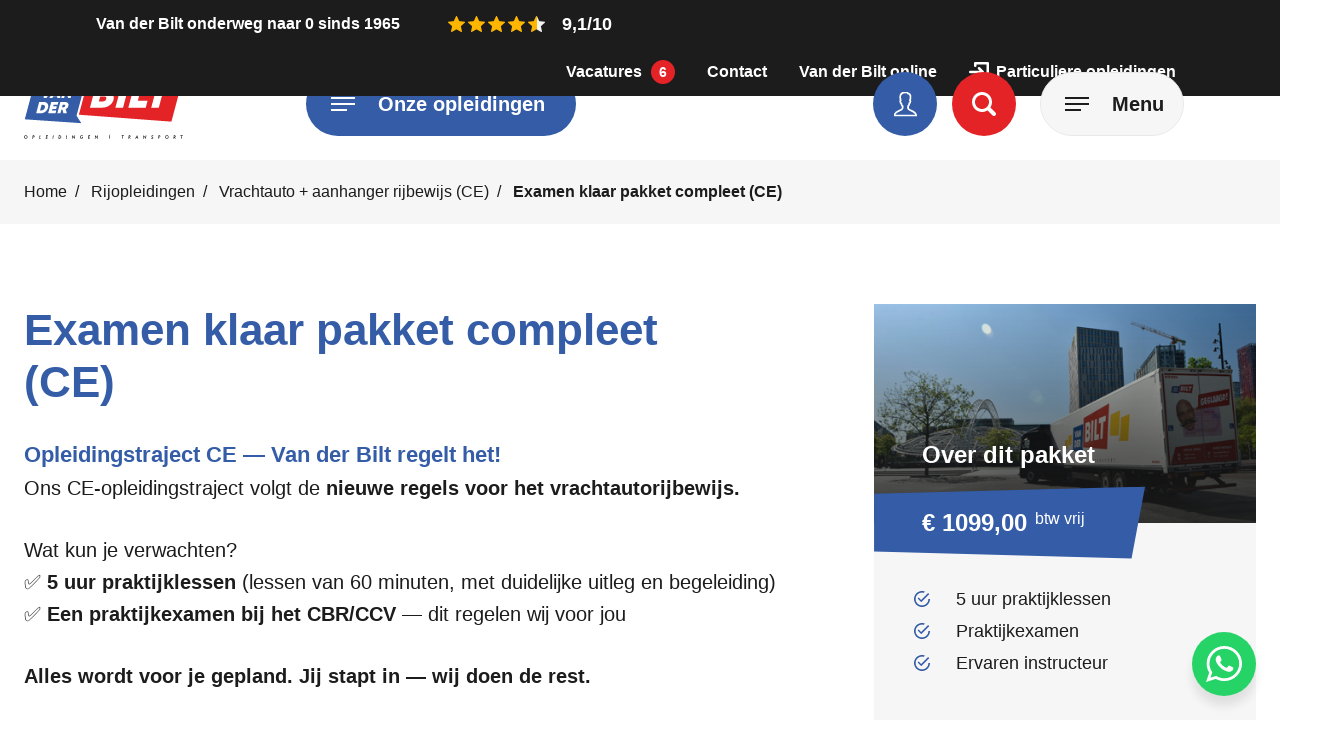

--- FILE ---
content_type: text/html; charset=utf-8
request_url: https://www.koosvanderbilt.nl/onze-opleidingen/rijopleidingen/vrachtauto-plus-aanhanger-rijbewijs-ce/examen-klaar-pakket-compleet-ce/
body_size: 11018
content:
<!DOCTYPE html>
<html lang="nl" class="no-js">
<head>
    <meta charset="utf-8" />
    <meta name="viewport" content="width=device-width, initial-scale=1" />
    <link rel="apple-touch-icon" sizes="180x180" href="/favicons/apple-touch-icon.png">
    <link rel="icon" type="image/png" sizes="32x32" href="/favicons/favicon-32x32.png">
    <link rel="icon" type="image/png" sizes="16x16" href="/favicons/favicon-16x16.png">
    <link rel="manifest" href="/favicons/site.webmanifest">
    <link rel="mask-icon" color="#345ca7" href="/favicons/safari-pinned-tab.svg">
    <link rel="shortcut icon" href="/favicons/favicon.ico">
    <meta name="msapplication-TileColor" content="#ffffff">
    <meta name="msapplication-config" content="/favicons/browserconfig.xml">
    <meta name="theme-color" content="#ffffff">
    <title>Examen klaar pakket compleet (CE)</title>
<link rel="canonical" href="https://www.koosvanderbilt.nl/onze-opleidingen/rijopleidingen/vrachtauto-plus-aanhanger-rijbewijs-ce/examen-klaar-pakket-compleet-ce/"/>
<meta name="robots" content="">

    <script>
        document.documentElement.className = document.documentElement.className.replace('no-js', 'js');
    </script>
    
    
    <link rel="stylesheet" crossorigin="anonymous" href="/dist/application.css" />
    <!-- Google Tag Manager -->
<script>(function(w,d,s,l,i){w[l]=w[l]||[];w[l].push({'gtm.start':
        new Date().getTime(),event:'gtm.js'});var f=d.getElementsByTagName(s)[0],
        j=d.createElement(s),dl=l!='dataLayer'?'&l='+l:'';j.async=true;j.src=
        'https://www.googletagmanager.com/gtm.js?id='+i+dl;f.parentNode.insertBefore(j,f);
})(window,document,'script','dataLayer','GTM-NGQ2MF8');</script>
<!-- End Google Tag Manager -->
    <script>
        var feedcode = "";
    </script>
</head>
<body class="text-node">
    <!-- Google Tag Manager (noscript) -->
<noscript><iframe src="https://www.googletagmanager.com/ns.html?id=GTM-NGQ2MF8"
                  height="0" width="0" style="display:none;visibility:hidden"></iframe></noscript>
<!-- End Google Tag Manager (noscript) -->
    <header> 
        <input type="checkbox" id="menu-toggle" class="visuallyhidden" />
        <div class="mobile-menu">
            <label class="mobile-hamburger" for="menu-toggle">
                <span class="hamburger__icon"></span>
                <span class="hamburger__text">Menu</span>
            </label>
            <label class="mobile-educations-hamburger" for="educations-menu-toggle" class="educations-hamburger">
                <span>Opleidingsmenu</span>
            </label>
                <a class="mobile-visit" href="/contact/">
                    <span>Contact</span>
                </a>
                <a class="mobile-menu-whatsapp" href="https://api.whatsapp.com/send/?phone=%2B31624695330&amp;text&amp;type=phone_number&amp;app_absent=0" target="_blank">
                    <span>WhatsApp</span>
                </a>
        </div>
        <a class="logo" href="/"><span class="visuallyhidden">Van der Bilt Opleidingen & Transport</span></a>
            <a class = "login-link" href="/van-der-bilt-online/" target="_blank">
                <span>Login</span>
            </a>                                     
                <div class="nav-search">
                    <input type="checkbox" id="search-toggle" class="visuallyhidden" />
                    <label for="search-toggle" class="search-toggle">
                        <span>Open zoekbalk</span>
                    </label>
                    <form action="/zoeken/" method="get" class="search-form" aria-label="search_form">
                        <input type="search" name="q" class="input" placeholder="Ik zoek informatie over..." autocomplete="off">
                        <button type="submit" class="search-button"><span class="visuallyhidden">Search</span></button>
                    </form>
                </div>
        <label for="menu-toggle" class="hamburger">
            <span class="hamburger__icon"></span>
            <span class="hamburger__text">Menu</span>
        </label>
        <div class="top-nav" data-aos="fade-down">
                <span class="nav-review-text">Van der Bilt onderweg naar 0 sinds 1965</span>
                <span class="score">9,1/10</span>
                <ul>
                        <li>
                            <a class="vacancies-link" href="/werken-bij/">
                                <span>
Vacatures                                </span>
                                <div class="vacancies-count">
                                    <div>6</div>
                                </div>
                            </a>
                        </li>
                        <li><a href="/contact/">Contact</a></li>
                        <li><a href="/van-der-bilt-online/">Van der Bilt online</a></li>
                        <li><a href="/onze-opleidingen/particuliere-opleidingen-anwb/">Particuliere opleidingen</a></li>
                </ul>
        </div>
        <nav class="main-menu">
            <div class="columns menu-columns is-50-l">
                <div class="column">
                    <div class="contact-content">
                            <h2><span>Advies of offerte op maat nodig?</span></h2>
                            <div class="text">
                                <h3>Heb je vragen</h3>
<p>of ben je op zoek naar deskundig <a href="/onze-opleidingen/rijopleidingen/vrachtauto-rijbewijs-c/" title="Vrachtauto rijbewijs (C)">opleidingsadvies?</a> Onze specialisten staan nu voor je klaar!</p>
<p> </p>
                            </div>
                        <div class="contact-btns">
                                <a class="contact-whatsapp" href="https://api.whatsapp.com/send/?phone=%2B31624695330&amp;text&amp;type=phone_number&amp;app_absent=0" target="_blank">
                                    <span>WhatsApp</span>
                                </a>
                                <a class="contact-phone" href="tel:0102383444">
                                    <span>010 238 34 44</span>
                                </a>
                                <a class="contact-mail" href="mailto:info@koosvanderbilt.nl">
                                    <span>Stuur een e-mail</span>
                                </a>
                        </div>
                    </div>
                        <figure class="media is-square">
                            <img alt="" height="306" loading="lazy" src="/media/oy1bz2nv/menu-woman.png?width=306&amp;height=306&amp;quality=100" width="306" >
                   
                        </figure>
                </div>
                <div class="column">
                    <ul>
                                            <li  style="transition-delay:0ms"   class=" is-active has-children"  >
                            <div class="nested-menu" href="#">
                                <span>Onze opleidingen</span>
                            </div>
                            <i class="nested-menu"></i>
                    </li>
                        <ul>
                            <li><div class="close-nested-menu">Terug</div></li>
                            <li><span>Onze opleidingen</span></li>
                    <li   class=" is-active has-children"  >
                            <a href="/onze-opleidingen/rijopleidingen/">
                                <span>Rijopleidingen</span>
                            </a>
                    </li>
                    <li   class=" has-children"  >
                            <a href="/onze-opleidingen/code-95/">
                                <span>Code 95</span>
                            </a>
                    </li>
                    <li   class=" has-children"  >
                            <a href="/onze-opleidingen/ondernemers-beroepsopleidingen/">
                                <span>Ondernemers &amp; beroepsopleidingen</span>
                            </a>
                    </li>
                    <li   class=" has-children"  >
                            <a href="/onze-opleidingen/particuliere-opleidingen-anwb/">
                                <span>Particuliere opleidingen ANWB</span>
                            </a>
                    </li>
                    <li   class=" has-children"  >
                            <a href="/onze-opleidingen/overige-producten/">
                                <span>Overige producten</span>
                            </a>
                    </li>
                        </ul>
                    <li  style="transition-delay:30ms"   >
                            <a href="/veelgestelde-vragen/">
                                <span>Veelgestelde vragen</span>
                            </a>
                    </li>
                    <li  style="transition-delay:60ms"   class=" has-children"  >
                            <div class="nested-menu" href="#">
                                <span>Over van der Bilt</span>
                            </div>
                            <i class="nested-menu"></i>
                    </li>
                        <ul>
                            <li><div class="close-nested-menu">Terug</div></li>
                            <li><span>Over van der Bilt</span></li>
                    <li   >
                            <a href="/over-van-der-bilt/vision-zero/">
                                <span>Vision Zero</span>
                            </a>
                    </li>
                    <li   >
                            <a href="/over-van-der-bilt/organisatie/">
                                <span>Organisatie</span>
                            </a>
                    </li>
                        </ul>
                    <li  style="transition-delay:90ms"   >
                            <a href="/contact/">
                                <span>Contact</span>
                            </a>
                    </li>
                    <li  style="transition-delay:120ms"   >
                            <a href="/baangarantie/">
                                <span>Baangarantie</span>
                            </a>
                    </li>
                    <li  style="transition-delay:150ms"   >
                            <a href="/gezondheidsverklaring-ev-inclusief-medische-keuring/">
                                <span>Gezondheidsverklaring (EV) inclusief Medische Keuring</span>
                            </a>
                    </li>

                    </ul>
                    <div class="socials-wrapper">
                           <span class="socials-title">Volg ons op social</span>
                            <ul class="socials">
                                        <li class="linkedin">
                                            <a href="https://www.linkedin.com/company/3526019" target="_blank">
                                                <span>
                                                    LinkedIn
                                                </span>
                                            </a>
                                        </li>
                                        <li class="instagram">
                                            <a href="https://www.instagram.com/vdbilt.team/" target="_blank">
                                                <span>
                                                    Instagram
                                                </span>
                                            </a>
                                        </li>
                                        <li class="facebook">
                                            <a href="https://www.facebook.com/verkeersschoolvanderbilt" target="_blank">
                                                <span>
                                                    Facebook
                                                </span>
                                            </a>
                                        </li>
                                        <li class="twitter">
                                            <a href="https://twitter.com/koosvanderbilt" target="_blank">
                                                <span>
                                                    Twitter
                                                </span>
                                            </a>
                                        </li>
                            </ul>
                    </div>
                </div>
            </div>
                    <div class="menu-notifications">
                            <div class="text">
                                <p>Nieuw: RIS 2.0 Basisopleiding en WRM Bijscholing vanaf €119,- <a href="/onze-opleidingen/ondernemers-beroepsopleidingen/rijinstructeurs-opleiding-categorie-b/" title="Rijinstructeurs opleiding categorie B">Meer informatie</a></p>
                            </div>
                    </div>
        </nav>
        <input type="checkbox" id="educations-menu-toggle" class="visuallyhidden" />
        <label for="educations-menu-toggle" class="educations-hamburger">
            <span class="educations-hamburger__icon"></span>
            <span class="educations-hamburger__text">Onze opleidingen</span>
        </label>
        <nav class="educations-menu">
            <div class="columns">
                <div class="educations-nav column is-33-lm">
                        <ul>
                                    <li class="educations-link active">
                                        <label class="alert">
                                            Particuliere opleidingen ANWB
                                        </label>
                                    </li>
                                    <li class="educations-link ">
                                        <label class="truck">
                                            Rijopleidingen
                                        </label>
                                    </li>
                                    <li class="educations-link ">
                                        <label class="alert">
                                            Code 95
                                        </label>
                                    </li>
                                    <li class="educations-link ">
                                        <label class="wrm">
                                            Ondernemers &amp; beroepsopleidingen
                                        </label>
                                    </li>
                                    <li class="educations-link ">
                                        <label class="other">
                                            Overige producten
                                        </label>
                                    </li>
                        </ul>
                            <form action="/zoeken/" method="get" class="search-form" aria-label="search_form">
                                <input type="search" name="q" class="input" placeholder="Ik zoek informatie over..." autocomplete="off">
                                <button type="submit" class="search-button"><span class="visuallyhidden">Search</span></button>
                            </form>
                </div>
                <div class="column is-66-lm">
                            <div class="education-columns columns active">
                                        <div class="education-column column is-50-ts is-33-lm">
                                                <h3>Theorie B - auto</h3>
                                                <ul>
                                                    <li><a href="/onze-opleidingen/particuliere-opleidingen-anwb/theorie-b-auto/">Bekijk opleiding</a></li>
                                                </ul>
                                        </div>
                                        <div class="education-column column is-50-ts is-33-lm">
                                                <h3>Theorie A - motor</h3>
                                                <ul>
                                                    <li><a href="/onze-opleidingen/particuliere-opleidingen-anwb/theorie-a-motor/">Bekijk opleiding</a></li>
                                                </ul>
                                        </div>
                                        <div class="education-column column is-50-ts is-33-lm">
                                                <h3>Theorie AM - brommer</h3>
                                                <ul>
                                                    <li><a href="/onze-opleidingen/particuliere-opleidingen-anwb/theorie-am-brommer/">Bekijk opleiding</a></li>
                                                </ul>
                                        </div>
                                <div class="column contact-column is-66-lm">
                                    <div class="content">
                                            <h3><span>Advies of offerte op maat nodig?</span></h3>
                                            <div class="text">
                                                <p>Op zoek naar deskundig opleidingsadvies? <br />Onze specialisten staan nu voor je klaar.</p>
                                            </div>
                                        <div class="contact-btns">
                                                <a class="contact-whatsapp" href="https://api.whatsapp.com/send/?phone=%2B31624695330&amp;text&amp;type=phone_number&amp;app_absent=0" target="_blank">
                                                    <span>WhatsApp</span>
                                                </a>
                                                <a class="contact-phone" href="tel:0102383444">
                                                    <span>010 238 34 44</span>
                                                </a>
                                                <a class="contact-mail" href="mailto:info@koosvanderbilt.nl">
                                                    <span>Stuur een e-mail</span>
                                                </a>
                                        </div>
                                            <figure class="media is-square">
                                                <img alt="" height="306" loading="lazy" src="/media/oy1bz2nv/menu-woman.png?width=306&amp;height=306&amp;quality=100" width="306" >
                   
                                            </figure>
                                    </div>
                                </div>
                            </div>
                            <div class="education-columns columns ">
                                        <div class="education-column column is-50-ts is-33-lm">
                                                <h3>Aanhanger rijbewijs (BE)</h3>
                                                <ul>
                                                    <li><a href="/onze-opleidingen/rijopleidingen/aanhanger-rijbewijs-be/">Bekijk opleiding</a></li>
                                                            <li><a class="edu-link" href="/onze-opleidingen/rijopleidingen/aanhanger-rijbewijs-be/#courses">Bekijk cursusaanbod BE</a></li>
                                                </ul>
                                        </div>
                                        <div class="education-column column is-50-ts is-33-lm">
                                                <h3>Vrachtauto rijbewijs (C)</h3>
                                                <ul>
                                                    <li><a href="/onze-opleidingen/rijopleidingen/vrachtauto-rijbewijs-c/">Bekijk opleiding</a></li>
                                                            <li><a class="edu-link" href="/onze-opleidingen/rijopleidingen/vrachtauto-plus-aanhanger-rijbewijs-ce/">Vrachtauto + aanhanger rijbewijs (CE)</a></li>
                                                            <li><a class="edu-link" href="/onze-opleidingen/rijopleidingen/vrachtauto-rijbewijs-c/#courses">Bekijk cursusaanbod C</a></li>
                                                </ul>
                                        </div>
                                        <div class="education-column column is-50-ts is-33-lm">
                                                <h3>Vrachtauto &#x2B; aanhanger rijbewijs (CE)</h3>
                                                <ul>
                                                    <li><a href="/onze-opleidingen/rijopleidingen/vrachtauto-plus-aanhanger-rijbewijs-ce/">Bekijk opleiding</a></li>
                                                </ul>
                                        </div>
                                        <div class="education-column column is-50-ts is-33-lm">
                                                <h3>Kleine vrachtauto rijbewijs (C1)</h3>
                                                <ul>
                                                    <li><a href="/onze-opleidingen/rijopleidingen/kleine-vrachtauto-rijbewijs-c1/">Bekijk opleiding</a></li>
                                                            <li><a class="edu-link" href="/onze-opleidingen/rijopleidingen/kleine-vrachtauto-plus-aanhanger-rijbewijs-c1e/">Kleine vrachtauto + aanhanger rijbewijs (C1E)</a></li>
                                                            <li><a class="edu-link" href="/onze-opleidingen/rijopleidingen/kleine-vrachtauto-rijbewijs-c1/">Bekijk cursusaanbod C1</a></li>
                                                </ul>
                                        </div>
                                        <div class="education-column column is-50-ts is-33-lm">
                                                <h3>Bus rijbewijs (D)</h3>
                                                <ul>
                                                    <li><a href="/onze-opleidingen/rijopleidingen/bus-rijbewijs-d/">Bekijk opleiding</a></li>
                                                            <li><a class="edu-link" href="/onze-opleidingen/rijopleidingen/bus-plus-aanhanger-rijbewijs-de/">Bus aanhanger rijbewijs (DE)</a></li>
                                                            <li><a class="edu-link" href="/onze-opleidingen/rijopleidingen/bus-rijbewijs-d/#courses">Bekijk cursusaanbod D</a></li>
                                                </ul>
                                        </div>
                                        <div class="education-column column is-50-ts is-33-lm">
                                                <h3>Bus &#x2B; aanhanger rijbewijs (DE)</h3>
                                                <ul>
                                                    <li><a href="/onze-opleidingen/rijopleidingen/bus-plus-aanhanger-rijbewijs-de/">Bekijk opleiding</a></li>
                                                </ul>
                                        </div>
                                        <div class="education-column column is-50-ts is-33-lm">
                                                <h3>Certificaat Lange Zware Voertuigen (LZV)</h3>
                                                <ul>
                                                    <li><a href="/onze-opleidingen/rijopleidingen/certificaat-lange-zware-voertuigen-lzv/">Bekijk opleiding</a></li>
                                                            <li><a class="edu-link" href="/onze-opleidingen/rijopleidingen/certificaat-lange-zware-voertuigen-lzv/">Bekijk cursusaanbod LZV</a></li>
                                                </ul>
                                        </div>
                                <div class="column contact-column is-66-lm">
                                    <div class="content">
                                            <h3><span>Advies of offerte op maat nodig?</span></h3>
                                            <div class="text">
                                                <p>Op zoek naar deskundig opleidingsadvies? <br />Onze specialisten staan nu voor je klaar.</p>
                                            </div>
                                        <div class="contact-btns">
                                                <a class="contact-whatsapp" href="https://api.whatsapp.com/send/?phone=%2B31624695330&amp;text&amp;type=phone_number&amp;app_absent=0" target="_blank">
                                                    <span>WhatsApp</span>
                                                </a>
                                                <a class="contact-phone" href="tel:0102383444">
                                                    <span>010 238 34 44</span>
                                                </a>
                                                <a class="contact-mail" href="mailto:info@koosvanderbilt.nl">
                                                    <span>Stuur een e-mail</span>
                                                </a>
                                        </div>
                                            <figure class="media is-square">
                                                <img alt="" height="306" loading="lazy" src="/media/oy1bz2nv/menu-woman.png?width=306&amp;height=306&amp;quality=100" width="306" >
                   
                                            </figure>
                                    </div>
                                </div>
                            </div>
                            <div class="education-columns columns ">
                                        <div class="education-column column is-50-ts is-33-lm">
                                                <h3>Code 95 voordeel pakketten</h3>
                                                <ul>
                                                    <li><a href="/onze-opleidingen/code-95/code-95-voordeel-pakketten/">Bekijk opleiding</a></li>
                                                </ul>
                                        </div>
                                        <div class="education-column column is-50-ts is-33-lm">
                                                <h3>Nascholing code 95 Theorie</h3>
                                                <ul>
                                                    <li><a href="/onze-opleidingen/code-95/nascholing-code-95-theorie/">Bekijk opleiding</a></li>
                                                </ul>
                                        </div>
                                        <div class="education-column column is-50-ts is-33-lm">
                                                <h3>Nascholing code 95 Praktijk</h3>
                                                <ul>
                                                    <li><a href="/onze-opleidingen/code-95/nascholing-code-95-praktijk/">Bekijk opleiding</a></li>
                                                </ul>
                                        </div>
                                        <div class="education-column column is-50-ts is-33-lm">
                                                <h3>Code 95 basiskwalificatie</h3>
                                                <ul>
                                                    <li><a href="/onze-opleidingen/code-95/code-95-basiskwalificatie/">Bekijk opleiding</a></li>
                                                </ul>
                                        </div>
                                <div class="column contact-column is-66-lm">
                                    <div class="content">
                                            <h3><span>Advies of offerte op maat nodig?</span></h3>
                                            <div class="text">
                                                <p>Op zoek naar deskundig opleidingsadvies? <br />Onze specialisten staan nu voor je klaar.</p>
                                            </div>
                                        <div class="contact-btns">
                                                <a class="contact-whatsapp" href="https://api.whatsapp.com/send/?phone=%2B31624695330&amp;text&amp;type=phone_number&amp;app_absent=0" target="_blank">
                                                    <span>WhatsApp</span>
                                                </a>
                                                <a class="contact-phone" href="tel:0102383444">
                                                    <span>010 238 34 44</span>
                                                </a>
                                                <a class="contact-mail" href="mailto:info@koosvanderbilt.nl">
                                                    <span>Stuur een e-mail</span>
                                                </a>
                                        </div>
                                            <figure class="media is-square">
                                                <img alt="" height="306" loading="lazy" src="/media/oy1bz2nv/menu-woman.png?width=306&amp;height=306&amp;quality=100" width="306" >
                   
                                            </figure>
                                    </div>
                                </div>
                            </div>
                            <div class="education-columns columns ">
                                        <div class="education-column column is-50-ts is-33-lm">
                                                <h3>Rijinstructeurs opleiding categorie B</h3>
                                                <ul>
                                                    <li><a href="/onze-opleidingen/ondernemers-beroepsopleidingen/rijinstructeurs-opleiding-categorie-b/">Bekijk opleiding</a></li>
                                                </ul>
                                        </div>
                                        <div class="education-column column is-50-ts is-33-lm">
                                                <h3>WRM Bijscholing</h3>
                                                <ul>
                                                    <li><a href="/onze-opleidingen/ondernemers-beroepsopleidingen/wrm-bijscholing/">Bekijk opleiding</a></li>
                                                </ul>
                                        </div>
                                        <div class="education-column column is-50-ts is-33-lm">
                                                <h3>Ondernemer NIWO</h3>
                                                <ul>
                                                    <li><a href="/onze-opleidingen/ondernemers-beroepsopleidingen/ondernemer-niwo/">Bekijk opleiding</a></li>
                                                </ul>
                                        </div>
                                <div class="column contact-column is-66-lm">
                                    <div class="content">
                                            <h3><span>Advies of offerte op maat nodig?</span></h3>
                                            <div class="text">
                                                <p>Op zoek naar deskundig opleidingsadvies? <br />Onze specialisten staan nu voor je klaar.</p>
                                            </div>
                                        <div class="contact-btns">
                                                <a class="contact-whatsapp" href="https://api.whatsapp.com/send/?phone=%2B31624695330&amp;text&amp;type=phone_number&amp;app_absent=0" target="_blank">
                                                    <span>WhatsApp</span>
                                                </a>
                                                <a class="contact-phone" href="tel:0102383444">
                                                    <span>010 238 34 44</span>
                                                </a>
                                                <a class="contact-mail" href="mailto:info@koosvanderbilt.nl">
                                                    <span>Stuur een e-mail</span>
                                                </a>
                                        </div>
                                            <figure class="media is-square">
                                                <img alt="" height="306" loading="lazy" src="/media/oy1bz2nv/menu-woman.png?width=306&amp;height=306&amp;quality=100" width="306" >
                   
                                            </figure>
                                    </div>
                                </div>
                            </div>
                            <div class="education-columns columns ">
                                        <div class="education-column column is-50-ts is-33-lm">
                                                <h3>e-Learnings</h3>
                                                <ul>
                                                    <li><a href="/onze-opleidingen/overige-producten/e-learnings/">Bekijk opleiding</a></li>
                                                </ul>
                                        </div>
                                        <div class="education-column column is-50-ts is-33-lm">
                                                <h3>Boeken</h3>
                                                <ul>
                                                    <li><a href="/onze-opleidingen/overige-producten/boeken/">Bekijk opleiding</a></li>
                                                </ul>
                                        </div>
                                        <div class="education-column column is-50-ts is-33-lm">
                                                <h3>Verhuur</h3>
                                                <ul>
                                                    <li><a href="/onze-opleidingen/overige-producten/verhuur/">Bekijk opleiding</a></li>
                                                </ul>
                                        </div>
                                <div class="column contact-column is-66-lm">
                                    <div class="content">
                                            <h3><span>Advies of offerte op maat nodig?</span></h3>
                                            <div class="text">
                                                <p>Op zoek naar deskundig opleidingsadvies? <br />Onze specialisten staan nu voor je klaar.</p>
                                            </div>
                                        <div class="contact-btns">
                                                <a class="contact-whatsapp" href="https://api.whatsapp.com/send/?phone=%2B31624695330&amp;text&amp;type=phone_number&amp;app_absent=0" target="_blank">
                                                    <span>WhatsApp</span>
                                                </a>
                                                <a class="contact-phone" href="tel:0102383444">
                                                    <span>010 238 34 44</span>
                                                </a>
                                                <a class="contact-mail" href="mailto:info@koosvanderbilt.nl">
                                                    <span>Stuur een e-mail</span>
                                                </a>
                                        </div>
                                            <figure class="media is-square">
                                                <img alt="" height="306" loading="lazy" src="/media/oy1bz2nv/menu-woman.png?width=306&amp;height=306&amp;quality=100" width="306" >
                   
                                            </figure>
                                    </div>
                                </div>
                            </div>
                </div>
            </div>
        </nav>
		    <a class="whatsapp-pin" href="https://api.whatsapp.com/send/?phone=%2B31624695330&amp;text&amp;type=phone_number&amp;app_absent=0" target="_blank">
			    <span>WhatsApp</span>
		    </a>
    </header>
    <main>
        		<section class="breadcrumbs">
		<div class="container large">
			<ul>
						<li><a href="/">Home</a></li>
						<li><a href="/onze-opleidingen/rijopleidingen/">Rijopleidingen</a></li>
						<li><a href="/onze-opleidingen/rijopleidingen/vrachtauto-plus-aanhanger-rijbewijs-ce/">Vrachtauto + aanhanger rijbewijs (CE)</a></li>
				<li>Examen klaar pakket compleet (CE)</li>
			</ul>
		</div>
	</section>

		<section class="text-header course-header">
    <div class="container large">
        <div class="columns">
            <div class="column is-69-l">
                <div class="column">
                    <div class="content">
                            <h1 data-aos="fade"><span><strong>Examen klaar pakket compleet (CE)</strong></span></h1>
                            <div class="text" data-aos="fade" data-aos-delay="50">
                                <h3 data-start="153" data-end="210"><strong data-start="157" data-end="208">Opleidingstraject CE — Van der Bilt regelt het!</strong></h3>
<p data-start="211" data-end="320">Ons CE-opleidingstraject volgt de <strong data-start="245" data-end="317">nieuwe regels voor het vrachtautorijbewijs.</strong></p>
<p data-start="322" data-end="508">Wat kun je verwachten?<br data-start="344" data-end="347" />✅ <strong data-start="349" data-end="374">5 uur praktijklessen</strong> (lessen van 60 minuten, met duidelijke uitleg en begeleiding)<br data-start="436" data-end="439" />✅ <strong data-start="441" data-end="479">Een praktijkexamen bij het CBR/CCV</strong> — dit regelen wij voor jou</p>
<p data-start="510" data-end="577"><strong data-start="510" data-end="575">Alles wordt voor je gepland. Jij stapt in — wij doen de rest.</strong></p>
                            </div>
                            <div class="course-btns" data-aos="fade-down">
                                    <a class="button centered down" href="#cursusaanbod">
                                        <span>
		                                    Kies een datum
                                        </span>
	                                </a>
                                        <a class="button blue centered down" href="#meer-informatie">
                                            <span>
		                                        Meer informatie
                                            </span>
	                                    </a>
                            </div>
                    </div>
                </div>
            </div>
            <div class="column is-31-l">
                    <figure class="media is-3by2" data-aos="fade">
                        <img alt="" height="298" loading="lazy" sizes="(max-width: 432px) 432px, 448px" src="/media/ew5bikax/rotterdam-14-juni-2021-dsc9384-kees-verhoef-katwijk-a-zee.jpg?width=448&amp;height=298&amp;quality=100" srcset="/media/ew5bikax/rotterdam-14-juni-2021-dsc9384-kees-verhoef-katwijk-a-zee.jpg?width=432&amp;height=287&amp;quality=100 432w, /media/ew5bikax/rotterdam-14-juni-2021-dsc9384-kees-verhoef-katwijk-a-zee.jpg?width=448&amp;height=298&amp;quality=100 448w" width="448" >
                   
                        <figcaption>
                            Over dit pakket
                        </figcaption>
                    </figure>
                    <div class="course" data-aos="fade">
                            <div class="course-price">
                                <span>&#x20AC; 1099,00</span>
                                    <span>btw vrij</span>
                            </div>
                            <ul>
                                    <li>5 uur praktijklessen</li>
                                    <li>Praktijkexamen</li>
                                    <li>Ervaren instructeur</li>
                            </ul>
                    </div>
            </div>
        </div>
    </div>
</section>
		<section class="elements-nav" data-aos="fade-down">
			<div class="elements-nav-anchor" id="meer-informatie"></div>
			<div class="container large">
				<div class="column">
					<ul class="elements-nav">
						<li><span>Direct naar</span></li>
								<li><a href="#Vergelijkbare cursussen">Vergelijkbare cursussen</a></li>
					</ul>
				</div>
			</div>
		</section>
		    <section class="text-columns-block">
        <div class="container large">
            <div class="columns">
                    <div class="column" data-aos="fade">
                            <h2><h2 data-start="263" data-end="314"><strong data-start="269" data-end="312">Vrachtauto met aanhanger rijbewijs (CE)</strong></h2></h2>
                            <div class="text">
                                <p data-start="315" data-end="411"><strong data-start="1391" data-end="1452">Van der Bilt regelt het. Jij stapt in – wij doen de rest!</strong></p>
<hr data-start="413" data-end="416" />
<h3 data-start="418" data-end="456">Wat mag je met het CE-rijbewijs?</h3>
<p data-start="457" data-end="635">Met een vrachtauto/trekker een aanhanger/oplegger trekken die <strong data-start="504" data-end="532">zwaarder is dan 750 kilo</strong>.</p>
<p data-start="457" data-end="635"><strong data-start="538" data-end="549">Let op:</strong> Wil je voor je werk rijden? Dan heb je <strong data-start="589" data-end="607">CE met Code 95</strong> nodig. Wij regelen dat ook!</p>
<hr data-start="637" data-end="640" />
<h3 data-start="642" data-end="680">Wat zijn de voorwaarden?</h3>
<p data-start="887" data-end="1049">✔ Je bent <strong data-start="897" data-end="917">minimaal 18 jaar</strong> <br data-start="934" data-end="937" />✔ Je hebt al een <strong data-start="954" data-end="969">C-rijbewijs</strong><br data-start="969" data-end="972" />✔ Je bent <strong data-start="982" data-end="1005">medisch goedgekeurd</strong></p>
<p data-start="887" data-end="1049"><strong data-start="982" data-end="1005">⚠️ Let op: afhankelijk van je examen kan er een automaat-code op je rijbewijs komen.</strong></p>
                            </div>
                    </div>
                    <div class="column" data-aos="fade">
                            <div class="text">
                                <h3 data-start="1056" data-end="1072">Bij Van der Bilt hoef jij nergens aan te denken - wij regelen alles</h3>
<p data-start="244" data-end="451">Van der Bilt maakt het makkelijk voor jou. Wij nemen alles uit handen: de planning, de aanvraag bij het CBR én de medische keuring. Je hoeft nergens naartoe, want je krijgt je eigen planner, wij zijn digitaal verbonden met het CBR en hebben onze eigen arts op locatie. </p>
<p data-start="244" data-end="451">De opleiding en praktijkexamen CE worden compleet en volledig begeleid door onze ervaren rijcoaches. Wij zorgen dat je goed voorbereid aan het examen begint en dat alles van A tot Z netjes geregeld is.</p>
<p data-start="453" data-end="589">Wij zorgen ervoor dat alles van begin tot eind soepel en snel verloopt. Jij hoeft alleen in te stappen. <strong data-start="559" data-end="587">Van der Bilt regelt het.</strong></p>
<hr data-start="1293" data-end="1296" />
<h3 data-start="1298" data-end="1319">Direct starten?</h3>
<p data-start="1320" data-end="1386">📞 <strong data-start="160" data-end="172">Bel ons:</strong> 010 - 23 83 444<br data-start="188" data-end="191" />📧 <strong data-start="194" data-end="207">Mail ons:</strong> <a rel="noopener" class="cursor-pointer" data-start="208" data-end="230">info@koosvanderbilt.nl</a><br data-start="230" data-end="233" />💬 <strong data-start="236" data-end="248">App ons:</strong> 0624695330<br data-start="262" data-end="265" />☕ <strong data-start="267" data-end="293">Of kom gezellig langs:</strong> Thurledeweg 113, Rotterdam (gratis parkeren)</p>
<p> </p>
                            </div>
                    </div>
            </div>
        </div>
    </section>

		<section class="courses">
        <a id="Vergelijkbare cursussen" class="anchor"></a>
	<div class="container large">
			<h2 class="large" data-aos="fade"><span>Vergelijkbare cursussen</span></h2>
			<div class="columns courses-overview masonry-columns is-50-l is-33-ll has-gutter-48">
                    <div class="column masonry-column" data-aos="fade-down">
                            <div class="info-block">
                                <div class="content">
                                        <h2><span>Heb je je vrachtauto rijbewijs C al in je bezit en wil je deze houden? Bekijk dan ons <strong>nascholing Code 95</strong> cursusaanbod.</span></h2>
                                        <a class="button centered" href="/onze-opleidingen/code-95/">
                                            <span>Code 95</span>
	                                    </a>
                                </div>
                            </div>
                    </div>
                    <div class="column masonry-column" data-aos="fade-down">
                                <div class="course">
                                    <div class="course-title">
                                        Starters pakket compleet (CE)
                                    </div>
                                        <div class="course-price">
                                            <span>&#x20AC; 3.428,47</span>
                                                <span>btw vrij</span>
                                        </div>
                                        <ul>
                                                <li>29 uur praktijklessen</li>
                                                <li>Praktijkexamen</li>
                                                <li>Ervaren instructeur</li>
                                        </ul>
                                    <div class="course-btns">
                                        <a class="button centered" href="/onze-opleidingen/rijopleidingen/vrachtauto-plus-aanhanger-rijbewijs-ce/starters-pakket-compleet-ce/#cursusaanbod">
                                            <span>
		                                        Bekijk cursusdata
                                            </span>
	                                    </a>
                                        <a class="button contrast centered" href="/onze-opleidingen/rijopleidingen/vrachtauto-plus-aanhanger-rijbewijs-ce/starters-pakket-compleet-ce/#meer-informatie">
                                            <span>
		                                        Meer informatie
                                            </span>
	                                    </a>
                                    </div>
                                </div>
                    </div>
                    <div class="column masonry-column" data-aos="fade-down">
                                <div class="course">
                                    <div class="course-title">
                                        Gevorderden pakket compleet (CE)
                                    </div>
                                        <div class="course-price">
                                            <span>&#x20AC; 2.110,04</span>
                                        </div>
                                        <ul>
                                                <li>15 uur praktijklessen</li>
                                                <li>Praktijkexamen</li>
                                                <li>Ervaren instructeur</li>
                                        </ul>
                                    <div class="course-btns">
                                        <a class="button centered" href="/onze-opleidingen/rijopleidingen/vrachtauto-plus-aanhanger-rijbewijs-ce/gevorderden-pakket-compleet-ce/#cursusaanbod">
                                            <span>
		                                        Bekijk cursusdata
                                            </span>
	                                    </a>
                                        <a class="button contrast centered" href="/onze-opleidingen/rijopleidingen/vrachtauto-plus-aanhanger-rijbewijs-ce/gevorderden-pakket-compleet-ce/#meer-informatie">
                                            <span>
		                                        Meer informatie
                                            </span>
	                                    </a>
                                    </div>
                                </div>
                    </div>
            </div>
	</div>
</section>
	<section class="checkmarks">
	<div class="container large">
		<div class="columns">
			<div class="column is-34-l" data-aos="fade-down">
                <div class="content">
                    <div class="logo footer-logo"><span>Logo</span></div>
					    <div class="review"><p>Klanten beoordelen ons met een <strong>9,1</strong><br /><a rel="noopener" href="https://klantenvertellen.nl/" target="_blank">Bron: Klantenvertellen.nl</a></p></div>
                </div>
			</div>
			    <div class="column is-34-l" data-aos="fade-down">
                    <div class="content">
                        <ul class="usps">
                                <li>
                                        <span><span>Compleet aanbod</span></span>
<p>Een uitgebreid aanbod aan beroepsopleidingen.</p>                                </li>
                                <li>
                                        <span><span>Kwaliteit</span></span>
<p>ISO 9001:2015 en Ecostars gecertificeerd.</p>                                </li>
                                <li>
                                        <span><span>Betrouwbaar</span></span>
<p>Sinds 1965 een begrip in regio Rijnmond.</p>                                </li>
                        </ul>
                    </div>
			    </div>
			    <div class="column is-32-l" data-aos="fade-down">
                    <ul class="usps">
                            <li>
                                    <span><span>Flexibel</span></span>
<p>Wij denken met je mee.</p>                            </li>
                            <li>
                                    <span><span>Transparant</span></span>
<p>Afspraak is afspraak. Geen verborgen kosten.</p>                            </li>
                            <li>
                                    <span><span>MVO</span></span>
<p>Maatschappelijk verantwoord, SROI.</p>                            </li>
                    </ul>
			    </div>
		</div>
	</div>
</section>
		<section class="cta">
    <div class="container large">
        <div class="columns" data-aos="fade"> 
            <div class="column is-57-l">
                    <h2><span><strong>Code 95 nodig voor je vrachtautorijbewijs?</strong></span></h2>
            </div>
            <div class="column is-43-l">
<a class="button red" href="/onze-opleidingen/code-95/"> Bekijk de mogelijkheden </a>            </div>
        </div>
    </div>
</section>

    </main>
    <footer>
        <div class="footer-block container large">
            <div class="columns">
                        <div class="column is-50-t is-33-lm"> 
                                <h2>
                                    <span>Rijopleidingen</span>
                                </h2>
                                <ul class="">
                                        <li>
                                            <a href="/onze-opleidingen/particuliere-opleidingen-anwb/">
                                                Particuliere opleidingen
                                            </a>
                                        </li>
                                        <li>
                                            <a href="/onze-opleidingen/rijopleidingen/kleine-vrachtauto-rijbewijs-c1/">
                                                Kleine vrachtauto rijbewijs (C1)
                                            </a>
                                        </li>
                                        <li>
                                            <a href="/onze-opleidingen/rijopleidingen/vrachtauto-rijbewijs-c/">
                                                Vrachtauto rijbewijs (C)
                                            </a>
                                        </li>
                                        <li>
                                            <a href="/onze-opleidingen/rijopleidingen/vrachtauto-plus-aanhanger-rijbewijs-ce/">
                                                Vrachtauto &#x2B; aanhanger rijbewijs (CE)
                                            </a>
                                        </li>
                                        <li>
                                            <a href="/onze-opleidingen/rijopleidingen/aanhanger-rijbewijs-be/">
                                                Aanhanger rijbewijs (BE)
                                            </a>
                                        </li>
                                        <li>
                                            <a href="/onze-opleidingen/rijopleidingen/bus-rijbewijs-d/">
                                                Bus rijbewijs (D)
                                            </a>
                                        </li>
                                        <li>
                                            <a href="/onze-opleidingen/rijopleidingen/trekker-rijbewijs-t/">
                                                Trekker rijbewijs (T)
                                            </a>
                                        </li>
                                </ul>
                        </div>
                        <div class="column is-50-t is-33-lm"> 
                                <h2>
                                    <span>Code 95</span>
                                </h2>
                                <ul class="">
                                        <li>
                                            <a href="/onze-opleidingen/code-95/code-95-voordeel-pakketten/">
                                                Nascholing code 95 voordeel pakketten
                                            </a>
                                        </li>
                                        <li>
                                            <a href="/onze-opleidingen/code-95/nascholing-code-95-theorie/">
                                                Nascholing code 95 Theorie
                                            </a>
                                        </li>
                                        <li>
                                            <a href="/onze-opleidingen/code-95/nascholing-code-95-praktijk/">
                                                Nascholing code 95 Praktijk
                                            </a>
                                        </li>
                                        <li>
                                            <a href="/onze-opleidingen/code-95/code-95-basiskwalificatie/">
                                                Code 95 basiskwalificatie
                                            </a>
                                        </li>
                                </ul>
                        </div>
                        <div class="column is-50-t is-33-lm"> 
                                <h2>
                                    <span>Ondernemers &amp; Beroepsopleidingen</span>
                                </h2>
                                <ul class="">
                                        <li>
                                            <a href="/onze-opleidingen/ondernemers-beroepsopleidingen/rijinstructeurs-opleiding-categorie-b/">
                                                Rijinstructeurs opleiding categorie B
                                            </a>
                                        </li>
                                        <li>
                                            <a href="/onze-opleidingen/ondernemers-beroepsopleidingen/wrm-bijscholing/">
                                                WRM Bijscholing
                                            </a>
                                        </li>
                                        <li>
                                            <a href="/onze-opleidingen/ondernemers-beroepsopleidingen/ondernemer-niwo/">
                                                Ondernemer NIWO
                                            </a>
                                        </li>
                                </ul>
                        </div>
                        <div class="column is-50-t is-33-lm"> 
                                <h2>
                                    <span>Van der Bilt</span>
                                </h2>
                                <ul class="">
                                        <li>
                                            <a href="/werken-bij/">
                                                Werken bij...
                                            </a>
                                        </li>
                                        <li>
                                            <a href="/veelgestelde-vragen/">
                                                Veelgestelde vragen
                                            </a>
                                        </li>
                                        <li>
                                            <a href="/van-der-bilt-online/">
                                                Bedrijvenportaal
                                            </a>
                                        </li>
                                </ul>
                        </div>
                <div class="column is-50-t is-33-lm">
                        <a class="phone" href="tel:0102383444">
                            010 238 34 44
                        </a>
                        <a class="mail" href="mailto:info@koosvanderbilt.nl">
                            Stuur een e-mail
                        </a>
<p>Thurledeweg 111-113 <br />3044 ER Rotterdam</p><h3>Openingstijden</h3>
<table cellspacing="0 64 0 0">
<tbody>
<tr>
<td>Ma t/m do:</td>
<td>07:30 - 18:00</td>
</tr>
<tr>
<td>Vrijdag: </td>
<td>08:00 - 18:00</td>
</tr>
<tr>
<td>Zaterdag: </td>
<td>08:00 - 16:00</td>
</tr>
</tbody>
</table>                </div>
            </div>
            <div class="columns cert-socials">
                <div class="column cert is-78-l">
                    <span>Onze certificaten:</span>
                    <i class="iso"></i>
                    <i class="ecostars"></i>
                    <i class="nrto"></i>
                    <i class="crkbo"></i>
                </div>
                <div class="column is-22-l">
                       <span class="socials-title">Volg ons op social</span>
                        <ul class="socials">
                                    <li class="linkedin">
                                        <a href="https://www.linkedin.com/company/3526019" target="_blank">
                                            <span>
                                                LinkedIn
                                            </span>
                                        </a>
                                    </li>
                                    <li class="instagram">
                                        <a href="https://www.instagram.com/vdbilt.team/" target="_blank">
                                            <span>
                                                Instagram
                                            </span>
                                        </a>
                                    </li>
                                    <li class="facebook">
                                        <a href="https://www.facebook.com/verkeersschoolvanderbilt" target="_blank">
                                            <span>
                                                Facebook
                                            </span>
                                        </a>
                                    </li>
                                    <li class="twitter">
                                        <a href="https://twitter.com/koosvanderbilt" target="_blank">
                                            <span>
                                                Twitter
                                            </span>
                                        </a>
                                    </li>
                        </ul>
                </div>
            </div>
        </div>
        <div class="footer-links container large">
            <ul>
                    <li><span>&copy; 2022 - 2025 Van der Bilt Opleidingen & Transport</span></li>
                        <li><a href="https://www.nrto.nl/kwaliteit/algemene-voorwaarden/" rel="noopener" target="_blank">Voorwaarden</a></li>
                        <li><a href="/privacy/">Privacy</a></li>
                        <li><a href="/klachten/">Klachten</a></li>
                        <li><a href="/disclaimer/">Disclaimer</a></li>
                        <li><a href="https://www.nrto.nl/kwaliteit/gedragscode/" rel="noopener" target="_blank">Gedragscode</a></li>
                <li><a href="https://www.panoramastudios.nl/" rel="noopener" target="_blank">Een Panorama Studios website</a></li>
            </ul>
        </div>
    </footer>
    <script src="/dist/application.js"></script>
    
</body>
</html>

--- FILE ---
content_type: text/css
request_url: https://www.koosvanderbilt.nl/dist/application.css
body_size: 35541
content:
*,*::before,*::after{box-sizing:border-box}ul,ol{padding:0}li{list-style:none}body,h1,h2,h3,h4,p,ul,ol,li,figure,figcaption,blockquote,dl,dd{margin:0}body{min-height:100vh;scroll-behavior:smooth;text-rendering:optimizeSpeed;line-height:1.5}ul[class],ol[class]{list-style:none}a:not([class]){text-decoration-skip-ink:auto}img{max-width:100%;display:block}input,button,textarea,select{font:inherit}a{color:inherit;text-decoration:none}.columns{display:flex;flex-wrap:wrap}.column{flex:0 0 auto;width:100%}.column.is-left{order:1}.column.is-right{order:2}.column.is-100{width:100% !important}@font-face{font-family:"Montserrat",sans-serif;src:url(/dist/fonts/b610a988924de6465a3a.woff2) format("woff2");font-weight:300;font-style:normal;font-stretch:normal;font-display:swap}@font-face{font-family:"Montserrat",sans-serif;src:url(/dist/fonts/b0463f53f41af9e523ee.woff2) format("woff2");font-weight:400;font-style:normal;font-stretch:normal;font-display:swap}@font-face{font-family:"Montserrat",sans-serif;src:url(/dist/fonts/76841f23a1a86cc45dda.woff2) format("woff2");font-weight:600;font-style:normal;font-stretch:normal;font-display:swap}@font-face{font-family:"Montserrat",sans-serif;src:url(/dist/fonts/c4adaa9afbc79b3fc25e.woff2) format("woff2");font-weight:700;font-style:normal;font-stretch:normal;font-display:swap}@font-face{font-family:"Montserrat",sans-serif;src:url(/dist/fonts/32f31d22b7923cdf2353.woff2) format("woff2");font-weight:900;font-style:normal;font-stretch:normal;font-display:swap}@keyframes spin{0%{transform:rotate(0deg)}100%{transform:rotate(360deg)}}@keyframes fade-in{from{opacity:0}to{opacity:1}}.breadcrumbs{background:#f6f6f6}.breadcrumbs .container{padding-top:0;padding-bottom:0}.breadcrumbs .container ul{padding:1.25rem 0;display:flex;flex-wrap:wrap}.breadcrumbs .container ul li{font-family:"Montserrat",Arial,Helvetica,sans-serif;font-size:1rem;line-height:1.5rem;font-weight:300;position:relative;color:#1c1c1c;padding-right:1.5rem}.breadcrumbs .container ul li:not(:last-child):after{font-family:"Montserrat",Arial,Helvetica,sans-serif;font-size:1rem;line-height:1.5rem;font-weight:300;position:absolute;content:"/";top:0;right:.75rem}.breadcrumbs .container ul li:last-child{font-weight:700}.breadcrumbs .container ul li a{display:block;position:relative}.breadcrumbs .container ul li a:before{position:absolute;content:"";width:100%;height:.125rem;bottom:-0.1875rem;left:0;background:#1c1c1c;transition:transform .2s ease-in-out;transform-origin:right;transform:scaleX(0)}.breadcrumbs .container ul li a:hover:before{transform-origin:left;transform:scaleX(1)}.button{font-family:"Montserrat",Arial,Helvetica,sans-serif;font-size:1rem;line-height:1.5rem;font-weight:700;letter-spacing:.025em;text-transform:uppercase;position:relative;user-select:none;-moz-user-select:none;-ms-user-select:none;-webkit-touch-callout:none;-webkit-user-select:none;-webkit-tap-highlight-color:rgba(0,0,0,0);color:#345ca7;outline:none;z-index:0;display:inline-block;padding:1rem 4.75rem 1rem 2.5rem;margin:1rem 0 0 0;cursor:pointer;justify-content:center;align-items:center;box-shadow:none !important;width:max-content;background-image:linear-gradient(to right, #feb600 50%, #ffbe19 50%);background-size:200% 100%;transition:all .25s ease;border:none !important;border-radius:1.75rem;word-break:break-word;max-width:100%;height:auto}.button::selection,.button::-moz-selection{color:none;background:none}.button:focus{outline:0 !important}.button:after{position:absolute;content:"";width:1.25rem;height:.625rem;top:50%;transform:translateY(-50%);right:2.5rem;background:url(/dist/images/cb45a8e900baa7c68eaa.svg) no-repeat;filter:invert(27%) sepia(93%) saturate(930%) hue-rotate(195deg) brightness(90%) contrast(82%);transition:all .25s ease}.button.is-back{padding:1rem 2.5rem 1rem 4.75rem}.button.is-back:after{left:2.5rem;transform:translateY(-50%) rotate(180deg);transform-origin:center center}.button.external:after{width:1rem;height:1rem;background:url(/dist/images/398a57d00f1e127ee18d.svg) no-repeat}.button.red{color:#fff;background-image:linear-gradient(to right, #e42327 50%, #d41a1e 50%)}.button.red:after{filter:invert(100%) sepia(0%) saturate(4432%) hue-rotate(189deg) brightness(104%) contrast(118%)}.button.red.is-loading{cursor:not-allowed}.button.red.is-loading:after{display:block;background:unset;border:.125rem solid #e5a400;border-radius:50%;border-top:.125rem solid #fff;padding:unset;width:1rem !important;height:1rem !important;top:50% !important;right:2.5rem !important;margin-top:-8px !important;animation:spin 1.5s linear infinite;z-index:2}.button.blue{color:#fff;background-image:linear-gradient(to right, #345ca7 50%, #2e5194 50%)}.button.contrast{background-image:linear-gradient(to right, #f6f6f6 50%, #e9e9e9 50%)}.button.centered{padding:1rem 2.5rem}.button.centered:after{display:none !important}.button.centered.down span:after{transform:translateY(-50%) rotate(90deg) !important}.button.centered span{position:relative;display:block;padding-right:2.25rem;width:fit-content;margin:0 auto}.button.centered span:after{position:absolute;content:"";width:1.25rem;height:.625rem;top:50%;transform:translateY(-50%);right:0;background:url(/dist/images/cb45a8e900baa7c68eaa.svg) no-repeat;filter:invert(27%) sepia(93%) saturate(930%) hue-rotate(195deg) brightness(90%) contrast(82%);transition:all .25s ease}.button.centered.blue span:after{filter:invert(100%) sepia(0%) saturate(4432%) hue-rotate(189deg) brightness(104%) contrast(118%)}.button.centered.external span:after{width:1rem;height:1rem;background:url(/dist/images/398a57d00f1e127ee18d.svg) no-repeat}.buttons{display:flex;max-width:100%;flex-wrap:wrap;margin-top:-1rem}.buttons .button:not(:only-child):not(:last-child){margin-right:2.125rem}.contact-btns{margin:1.25rem 0}.contact-btns .contact-whatsapp,.contact-btns .contact-phone,.contact-btns .contact-mail{display:flex;padding:1rem 2.5rem;margin-bottom:.5rem;justify-content:center;align-items:center;width:100%;border:none !important;border-radius:1.75rem;word-break:break-word;background-image:linear-gradient(to right, #fff 50%, #ffbe19 50%);color:#345ca7;background-size:200% 100%;transition:all .25s ease}.contact-btns .contact-whatsapp span,.contact-btns .contact-phone span,.contact-btns .contact-mail span{font-family:"Montserrat",Arial,Helvetica,sans-serif;font-size:1rem;line-height:1.5rem;font-weight:700;letter-spacing:.025em;text-transform:uppercase;position:relative;display:block;padding-left:2.5rem;text-transform:uppercase}.contact-btns .contact-whatsapp span:before,.contact-btns .contact-phone span:before,.contact-btns .contact-mail span:before{position:absolute;content:"";width:1.5rem;height:1.5rem;left:0;top:50%;transform:translateY(-50%)}.contact-btns .contact-whatsapp{color:#fff;background-image:linear-gradient(to right, #25d366 50%, #21bd5c 50%)}.contact-btns .contact-whatsapp span:before{background:url(/dist/images/23814b09ee3a69ff148b.svg) no-repeat;background-size:contain;background-position:center center;filter:invert(100%) sepia(0%) saturate(0%) hue-rotate(354deg) brightness(103%) contrast(103%)}.contact-btns .contact-phone span:before{background:url(/dist/images/04296e7908f07eb79d60.svg) no-repeat;background-size:contain;background-position:center center;filter:invert(24%) sepia(99%) saturate(1494%) hue-rotate(206deg) brightness(86%) contrast(72%)}.contact-btns .contact-mail span:before{background:url(/dist/images/072d9d41bb6f3641a4ef.svg) no-repeat;background-size:contain;background-position:center center;filter:invert(24%) sepia(99%) saturate(1494%) hue-rotate(206deg) brightness(86%) contrast(72%)}.container{max-width:117rem;padding:4rem 1.5rem;margin:0 auto}.container.fluid{max-width:none;margin:0}.container.smallest{max-width:62rem}.container.small{max-width:77.5rem}.container.large{max-width:93rem}.container.larger{max-width:111rem}.container.largest{max-width:117rem}.educations-hamburger{position:absolute;display:none;width:4rem;height:4rem;background:#345ca7;border:1px solid rgba(52,92,167,.9);content:"";z-index:1001;border-radius:2rem 2rem;align-items:center;transition:all .25s ease;cursor:pointer;top:4.5rem;right:1.5rem}.educations-hamburger .educations-hamburger__text{display:flex}.educations-hamburger span{position:relative}.educations-hamburger .educations-hamburger__icon{position:absolute;width:24px;height:2px;background:#fff;top:50%;left:50%;transform:translate(-50%, -50%);transition:background .25s ease}.educations-hamburger .educations-hamburger__icon:before{position:absolute;content:"";top:-6px;width:24px;height:2px;background:#fff;left:0;transition:transform .25s ease,background .15s ease}.educations-hamburger .educations-hamburger__icon:after{position:absolute;content:"";top:6px;width:16px;height:2px;background:#fff;left:0;transition:transform .25s ease,background .15s ease}.educations-hamburger .educations-hamburger__text{color:#fff;left:4.4375rem;font-weight:700;font-size:1.25rem;line-height:2rem;transition:all .25s ease}#educations-menu-toggle{display:none}#educations-menu-toggle:checked~.educations-menu{pointer-events:all;transform:translateX(0);transition:all .3s ease-out}#educations-menu-toggle:checked~.educations-hamburger .educations-hamburger__icon{background:rgba(0,0,0,0);transition:background .25s ease}#educations-menu-toggle:checked~.educations-hamburger .educations-hamburger__icon:before{top:unset;transform:rotate(45deg);transition:transform .25s ease,background .25s ease}#educations-menu-toggle:checked~.educations-hamburger .educations-hamburger__icon:after{top:unset;width:24px;transform:rotate(-45deg);transition:transform .25s ease,background .25s ease}.filter ul{display:flex;flex-wrap:wrap;margin-bottom:.5rem}.filter ul li{margin-right:.5rem;margin-bottom:1.5rem}.filter ul li input{display:none}.filter ul li input:checked+label{background:#feb600}.filter ul li label,.filter ul li a{position:relative;display:block;font-size:1rem;line-height:1.5rem;font-weight:700;color:#345ca7;background:#fff;padding:1rem 2.5rem;border-radius:1.75rem;cursor:pointer}.filter ul li a.active{background:#feb600}.filter button{display:none}.hamburger .hamburger__icon,.mobile-hamburger .hamburger__icon{position:absolute;width:24px;height:2px;background:#1c1c1c;top:50%;transform:translateY(-50%);transition:background .25s ease;left:1.5rem}.hamburger .hamburger__icon:before,.mobile-hamburger .hamburger__icon:before{position:absolute;content:"";top:-6px;width:24px;height:2px;background:#1c1c1c;left:0;transition:transform .25s ease,background .25s ease}.hamburger .hamburger__icon:after,.mobile-hamburger .hamburger__icon:after{position:absolute;content:"";top:6px;width:16px;height:2px;background:#1c1c1c;left:0;transition:transform .25s ease,background .25s ease}.hamburger .hamburger__text,.mobile-hamburger .hamburger__text{color:#1c1c1c;left:4.4375rem;font-weight:700;font-size:1.25rem;line-height:2rem;transition:all .25s ease}.hamburger{position:fixed;bottom:3rem;left:50%;transform:translateX(-50%);width:9rem;height:4rem;background:#f6f6f6;border:1px solid #e9e9e9;content:"";z-index:1004;border-radius:2rem 2rem;align-items:center;transition:all .25s ease;cursor:pointer;display:none}.hamburger span{position:relative}#menu-toggle{display:none}#menu-toggle:checked~.main-menu{pointer-events:all;transform:translateX(0);transition:all .3s ease-out}#menu-toggle:checked~.main-menu .columns .socials-wrapper{transition:opacity 2.5s ease;opacity:1}#menu-toggle:checked~.main-menu .column>ul>li{transform:translateX(0);transition:transform 1s ease,opacity 1.5s ease;opacity:1}#menu-toggle:checked~.main-menu .column .contact-content{transition:opacity 2.5s ease;opacity:1}#menu-toggle:checked~.hamburger .hamburger__icon,#menu-toggle:checked~.mobile-menu .mobile-hamburger .hamburger__icon{background:rgba(0,0,0,0);transition:background .25s ease}#menu-toggle:checked~.hamburger .hamburger__icon:before,#menu-toggle:checked~.mobile-menu .mobile-hamburger .hamburger__icon:before{top:unset;transform:rotate(45deg);transition:transform .25s ease,background .25s ease}#menu-toggle:checked~.hamburger .hamburger__icon:after,#menu-toggle:checked~.mobile-menu .mobile-hamburger .hamburger__icon:after{top:unset;width:24px;transform:rotate(-45deg);transition:transform .25s ease,background .25s ease}.login-link{position:fixed;width:4rem;height:4rem;border-radius:50%;top:4.5rem;right:6.5rem;z-index:1004;background:#345ca7;cursor:pointer}.login-link span{display:none}.login-link:after{position:absolute;content:"";top:50%;left:50%;transform:translate(-50%, -50%);width:1.4375rem;height:1.5625rem;background:url(/dist/images/227f311be746e24757cc.svg) no-repeat;background-size:cover;filter:invert(100%) sepia(0%) saturate(0%) hue-rotate(241deg) brightness(106%) contrast(101%);transition:all .15s ease}.login-link:hover:after{filter:invert(87%) sepia(25%) saturate(6534%) hue-rotate(357deg) brightness(97%) contrast(106%);transition:all .15s ease}.logo{background:url(/dist/images/4f735cb9b9ed9113ca94.svg) no-repeat}.logo span{display:none}.logo.footer-logo{width:11.3125rem;height:5rem}header .logo{position:absolute;content:"";width:30vw;height:4.5rem;top:4.1875rem;left:1.5rem;background-position:center}.media.is-square{position:relative;overflow:hidden}.media.is-square:before{position:relative;display:block;content:"";padding:0 0 100%;background-color:rgba(0,0,0,0)}.media.is-square img,.media.is-square video,.media.is-square iframe{position:absolute;width:100%;height:100%;top:0;left:0;object-fit:cover;object-position:center}.media.is-portrait{position:relative;overflow:hidden}.media.is-portrait:before{position:relative;display:block;content:"";padding:0 0 133.3333333333%;background-color:rgba(0,0,0,0)}.media.is-portrait img,.media.is-portrait video,.media.is-portrait iframe{position:absolute;width:100%;height:100%;top:0;left:0;object-fit:cover;object-position:center}.media.is-contact-portrait{position:relative;overflow:hidden}.media.is-contact-portrait:before{position:relative;display:block;content:"";padding:0 0 126.582278481%;background-color:rgba(0,0,0,0)}.media.is-contact-portrait img,.media.is-contact-portrait video,.media.is-contact-portrait iframe{position:absolute;width:100%;height:100%;top:0;left:0;object-fit:cover;object-position:center}.media.is-small-image{position:relative;overflow:hidden}.media.is-small-image:before{position:relative;display:block;content:"";padding:0 0 56.4971751412%;background-color:rgba(0,0,0,0)}.media.is-small-image img,.media.is-small-image video,.media.is-small-image iframe{position:absolute;width:100%;height:100%;top:0;left:0;object-fit:cover;object-position:center}.media.is-16by9{position:relative;overflow:hidden}.media.is-16by9:before{position:relative;display:block;content:"";padding:0 0 56.25%;background-color:rgba(0,0,0,0)}.media.is-16by9 img,.media.is-16by9 video,.media.is-16by9 iframe{position:absolute;width:100%;height:100%;top:0;left:0;object-fit:cover;object-position:center}.media.is-4by3{position:relative;overflow:hidden}.media.is-4by3:before{position:relative;display:block;content:"";padding:0 0 75%;background-color:rgba(0,0,0,0)}.media.is-4by3 img,.media.is-4by3 video,.media.is-4by3 iframe{position:absolute;width:100%;height:100%;top:0;left:0;object-fit:cover;object-position:center}.media.is-3by2{position:relative;overflow:hidden}.media.is-3by2:before{position:relative;display:block;content:"";padding:0 0 66.6666666667%;background-color:rgba(0,0,0,0)}.media.is-3by2 img,.media.is-3by2 video,.media.is-3by2 iframe{position:absolute;width:100%;height:100%;top:0;left:0;object-fit:cover;object-position:center}.media .video-button{position:absolute;width:3rem;height:3rem;border-radius:50%;top:50%;left:50%;transform:translate(-50%, -50%);background:#fff;transition:all ease .15s}.media .video-button:after{position:absolute;content:"";left:50%;top:50%;transform:translate(-40%, -50%);width:.875rem;height:1.25rem;background:url(/dist/images/85545fea2172438d0cf5.svg) no-repeat;filter:invert(63%) sepia(96%) saturate(1245%) hue-rotate(359deg) brightness(105%) contrast(108%)}.mobile-menu{position:fixed;bottom:5rem;width:90%;border-radius:24px;background:#3660af;z-index:1005;height:48px;display:flex;left:50%;transform:translateX(-50%);max-width:22.375rem}.mobile-menu label,.mobile-menu a{width:25%}.mobile-menu .mobile-hamburger{position:relative}.mobile-menu .mobile-hamburger .hamburger__icon{left:50%;transform:translateX(-50%);background:#fff}.mobile-menu .mobile-hamburger .hamburger__icon:before,.mobile-menu .mobile-hamburger .hamburger__icon:after{background:#fff}.mobile-menu .mobile-hamburger .hamburger__text{display:none}.mobile-menu .mobile-educations-hamburger{background:url(/dist/images/9a64682e9e8caf0c85c7.svg) no-repeat;filter:invert(100%) sepia(0%) saturate(0%) hue-rotate(306deg) brightness(103%) contrast(101%);background-size:24px;background-position:center}.mobile-menu .mobile-educations-hamburger span{display:none}.mobile-menu .mobile-visit{background:url(/dist/images/6f37e54f55f8b795ff20.svg) no-repeat;filter:invert(100%) sepia(0%) saturate(0%) hue-rotate(306deg) brightness(103%) contrast(101%);background-size:18px;background-position:center}.mobile-menu .mobile-visit span{display:none}.mobile-menu .mobile-menu-whatsapp{position:relative;background:#25d366;border-top-right-radius:24px;border-bottom-right-radius:24px}.mobile-menu .mobile-menu-whatsapp:after{position:absolute;content:"";background:url(/dist/images/23814b09ee3a69ff148b.svg) no-repeat;filter:invert(100%) sepia(0%) saturate(0%) hue-rotate(306deg) brightness(103%) contrast(101%);background-size:contain;width:24px;height:24px;top:50%;left:50%;transform:translate(-50%, -50%)}.mobile-menu .mobile-menu-whatsapp span{display:none}.nav-search{position:fixed;top:4.5rem;right:1.5rem;z-index:1004}.nav-search .search-toggle{position:absolute;right:0;top:50%;transform:translateY(-50%);width:4rem;height:4rem;background:#e42327;border-radius:50%;transition:all .15s ease;cursor:pointer}.nav-search .search-toggle:after{position:absolute;content:"";width:1.5rem;height:1.5rem;top:50%;right:1.25rem;transform:translateY(-50%);background:url(/dist/images/116c2d37cee7a6a26354.svg) no-repeat;filter:invert(100%) sepia(0%) saturate(0%) hue-rotate(241deg) brightness(106%) contrast(101%);background-size:contain;transition:all .15s ease}.nav-search .search-toggle:hover:after{filter:invert(87%) sepia(25%) saturate(6534%) hue-rotate(357deg) brightness(97%) contrast(106%);transition:all .15s ease}.nav-search .search-toggle span{display:none}.nav-search .search-form{transition:all .15s ease-out}.nav-search #search-toggle{display:none}.nav-search #search-toggle:checked~.search-toggle{left:0;z-index:1;background:rgba(0,0,0,0);transition:all .15s ease}.nav-search #search-toggle:checked~.search-toggle:after{width:1.125rem;height:1.125rem;background:url(/dist/images/3a8284218286eb4e5efc.svg) no-repeat;filter:invert(27%) sepia(93%) saturate(930%) hue-rotate(195deg) brightness(90%) contrast(82%)}.nav-search #search-toggle:checked~.search-toggle:hover:after{filter:invert(80%) sepia(22%) saturate(5663%) hue-rotate(358deg) brightness(99%) contrast(106%)}.nav-search #search-toggle:checked~.search-form{pointer-events:all;opacity:1;max-width:31.25rem;transition:all .3s ease-out}.nav-search #search-toggle:checked~.search-form input{padding-left:4rem}.nav-search .search-form{position:relative;opacity:0;max-width:0;width:100%;height:4rem;border:1px solid #e9e9e9;pointer-events:none}.nav-search .search-form input,.nav-search .search-form button{background:#f6f6f6}.question-dropdown:not(:nth-last-of-type(2)):after{position:absolute;content:"";bottom:0;left:0;width:100%;height:1px;background:rgba(28,28,28,.1);z-index:1}.faq-node .question-dropdown{padding-bottom:1.9375rem}.faq-node .question-dropdown:after{position:absolute;content:"";bottom:0;left:0;width:100%;height:1px;background:rgba(28,28,28,.1);z-index:1}.faq-node .question-dropdown dt label{margin-bottom:unset !important}.faq-node .question-dropdown dd{padding-bottom:unset !important}.question-dropdown{position:relative;width:100%;z-index:4}.question-dropdown dl{position:relative}.question-dropdown dl dt label{position:relative;width:100%;display:block;font-size:1.25rem;line-height:1.75rem;font-weight:700;color:#1c1c1c;padding:1.9375rem 4.5rem 1.9375rem 1.5rem;cursor:pointer;z-index:2;transition:all .15s ease;margin-bottom:-1.9375rem}.question-dropdown dl dt label .expand{position:absolute;display:block;content:"";top:50%;right:1rem;transform:translateY(-50%);width:3rem;height:3rem;background:#345ca7;border-radius:50%;transition:all .15s ease}.question-dropdown dl dt label .expand:before{position:absolute;content:"";top:50%;left:50%;transform:translate(-50%, -50%);background:#fff;width:16px;height:2px;transition:all .15s ease}.question-dropdown dl dt label .expand:after{position:absolute;content:"";top:50%;left:50%;transform:translate(-50%, -50%);background:#fff;width:2px;height:16px;transition:all .15s ease}.question-dropdown dl dd{position:relative;display:flex;flex-direction:column;overflow:hidden;max-height:0;transition:max-height .15s cubic-bezier(0, 1, 0, 1);width:100%;background:#fff;padding:0 4.5rem 0 1.5rem;margin-top:2px;padding-bottom:1.9375rem !important;visibility:hidden}.question-dropdown dl dd p:last-child{margin-bottom:unset}.question-dropdown>input[type=checkbox]{display:none}.question-dropdown>input[type=checkbox]:checked~dl dd{visibility:visible}.question-dropdown>input[type=checkbox]:checked~dl dd{max-height:9999px;transition:max-height .75s ease}.question-dropdown>input[type=checkbox]:checked~dl dt label .expand{background:#f6f6f6;transition:all .15s ease}.question-dropdown>input[type=checkbox]:checked~dl dt label .expand:before{background:#345ca7;transition:all .15s ease}.question-dropdown>input[type=checkbox]:checked~dl dt label .expand:after{opacity:0;transition:all .15s ease}.search-form{position:relative;max-width:37.5rem;border-radius:2rem}.search-form input{height:4rem;width:100%;padding:0 3.5rem 0 2.625rem;border:0;border-radius:2rem;box-shadow:none;font-size:1.25rem;line-height:1.75rem;font-weight:300;color:#1c1c1c}.search-form input:focus{outline-width:0}.search-form button{position:absolute;top:50%;transform:translateY(-50%);right:0;border-top-right-radius:2rem;border-bottom-right-radius:2rem;width:3.5rem;height:4rem;background:#fff;color:#fff;border:none;cursor:pointer}.search-form button:after{position:absolute;content:"";width:1.5rem;height:1.5rem;top:50%;right:1.25rem;transform:translateY(-50%);background:url(/dist/images/116c2d37cee7a6a26354.svg) no-repeat;filter:invert(27%) sepia(93%) saturate(930%) hue-rotate(195deg) brightness(90%) contrast(82%);background-size:contain}.search-form button:hover:after{filter:invert(87%) sepia(25%) saturate(6534%) hue-rotate(357deg) brightness(97%) contrast(106%)}.socials-title{margin-bottom:.5rem}.socials{display:flex}.socials li:not(:last-child){margin-right:1.5rem}.socials li{position:relative;width:1.5rem;height:1.5rem}.socials li a{position:relative;display:block;width:24px;height:24px;z-index:1}.socials li a span{display:none !important}.socials li:after{position:absolute;content:"";filter:invert(92%) sepia(87%) saturate(0%) hue-rotate(136deg) brightness(107%) contrast(101%);top:50%;left:50%;transform:translate(-50%, -50%);transition:transform .15s ease}.socials li.linkedin:after{background:url(/dist/images/39b5a43adb27b491ac74.svg) no-repeat;width:100%;height:100%}.socials li.instagram:after{background:url(/dist/images/c83ea0d2af28eff4f805.svg) no-repeat;width:100%;height:100%}.socials li.facebook:after{background:url(/dist/images/837d51abe6ed3de4439f.svg) no-repeat;width:.8125rem;height:100%}.socials li.twitter:after{background:url(/dist/images/801afa1e922a9d53b8df.svg) no-repeat;width:100%;height:1.25rem;margin-top:2px}.usps{position:relative}.usps:before{position:absolute;content:"";top:0;left:0;width:100%;height:1px;background:rgba(28,28,28,.1)}.usps li{position:relative;padding:.625rem 1rem .625rem 3rem}.usps li:after{position:absolute;content:"";bottom:0;left:0;width:100%;height:1px;background:rgba(28,28,28,.1)}.usps li:before{position:absolute;content:"";top:1rem;left:0;filter:invert(27%) sepia(93%) saturate(930%) hue-rotate(195deg) brightness(90%) contrast(82%);background:url(/dist/images/34a4b772668f3aa75e92.svg) no-repeat;width:1.5rem;height:1.5rem}.usps li span{font-size:1.125rem;line-height:1.625rem;font-weight:700;display:block}.usps li p{line-height:1.5rem}.usps li p:last-child{margin-bottom:unset}.whatsapp-pin{position:fixed;width:4rem;height:4rem;border-radius:50%;bottom:3rem;right:1.5rem;z-index:1006;background:#25d366;box-shadow:0px 10px 10px 0px rgba(28,28,28,.1);display:none}.whatsapp-pin:after{position:absolute;content:"";top:50%;left:50%;transform:translate(-50%, -50%);width:2.25rem;height:2.25rem;background:url(/dist/images/23814b09ee3a69ff148b.svg) no-repeat;background-size:cover;filter:invert(100%) sepia(0%) saturate(0%) hue-rotate(241deg) brightness(106%) contrast(101%)}.whatsapp-pin span{display:none}body[data-aos-duration="50"] [data-aos],[data-aos][data-aos][data-aos-duration="50"]{transition-duration:50ms}body[data-aos-delay="50"] [data-aos],[data-aos][data-aos][data-aos-delay="50"]{transition-delay:0}body[data-aos-delay="50"] [data-aos].aos-animate,[data-aos][data-aos][data-aos-delay="50"].aos-animate{transition-delay:50ms}body[data-aos-duration="100"] [data-aos],[data-aos][data-aos][data-aos-duration="100"]{transition-duration:100ms}body[data-aos-delay="100"] [data-aos],[data-aos][data-aos][data-aos-delay="100"]{transition-delay:0}body[data-aos-delay="100"] [data-aos].aos-animate,[data-aos][data-aos][data-aos-delay="100"].aos-animate{transition-delay:100ms}body[data-aos-duration="150"] [data-aos],[data-aos][data-aos][data-aos-duration="150"]{transition-duration:150ms}body[data-aos-delay="150"] [data-aos],[data-aos][data-aos][data-aos-delay="150"]{transition-delay:0}body[data-aos-delay="150"] [data-aos].aos-animate,[data-aos][data-aos][data-aos-delay="150"].aos-animate{transition-delay:150ms}body[data-aos-duration="200"] [data-aos],[data-aos][data-aos][data-aos-duration="200"]{transition-duration:200ms}body[data-aos-delay="200"] [data-aos],[data-aos][data-aos][data-aos-delay="200"]{transition-delay:0}body[data-aos-delay="200"] [data-aos].aos-animate,[data-aos][data-aos][data-aos-delay="200"].aos-animate{transition-delay:200ms}body[data-aos-duration="250"] [data-aos],[data-aos][data-aos][data-aos-duration="250"]{transition-duration:250ms}body[data-aos-delay="250"] [data-aos],[data-aos][data-aos][data-aos-delay="250"]{transition-delay:0}body[data-aos-delay="250"] [data-aos].aos-animate,[data-aos][data-aos][data-aos-delay="250"].aos-animate{transition-delay:250ms}body[data-aos-duration="300"] [data-aos],[data-aos][data-aos][data-aos-duration="300"]{transition-duration:300ms}body[data-aos-delay="300"] [data-aos],[data-aos][data-aos][data-aos-delay="300"]{transition-delay:0}body[data-aos-delay="300"] [data-aos].aos-animate,[data-aos][data-aos][data-aos-delay="300"].aos-animate{transition-delay:300ms}body[data-aos-duration="350"] [data-aos],[data-aos][data-aos][data-aos-duration="350"]{transition-duration:350ms}body[data-aos-delay="350"] [data-aos],[data-aos][data-aos][data-aos-delay="350"]{transition-delay:0}body[data-aos-delay="350"] [data-aos].aos-animate,[data-aos][data-aos][data-aos-delay="350"].aos-animate{transition-delay:350ms}body[data-aos-duration="400"] [data-aos],[data-aos][data-aos][data-aos-duration="400"]{transition-duration:400ms}body[data-aos-delay="400"] [data-aos],[data-aos][data-aos][data-aos-delay="400"]{transition-delay:0}body[data-aos-delay="400"] [data-aos].aos-animate,[data-aos][data-aos][data-aos-delay="400"].aos-animate{transition-delay:400ms}body[data-aos-duration="450"] [data-aos],[data-aos][data-aos][data-aos-duration="450"]{transition-duration:450ms}body[data-aos-delay="450"] [data-aos],[data-aos][data-aos][data-aos-delay="450"]{transition-delay:0}body[data-aos-delay="450"] [data-aos].aos-animate,[data-aos][data-aos][data-aos-delay="450"].aos-animate{transition-delay:450ms}body[data-aos-duration="500"] [data-aos],[data-aos][data-aos][data-aos-duration="500"]{transition-duration:500ms}body[data-aos-delay="500"] [data-aos],[data-aos][data-aos][data-aos-delay="500"]{transition-delay:0}body[data-aos-delay="500"] [data-aos].aos-animate,[data-aos][data-aos][data-aos-delay="500"].aos-animate{transition-delay:500ms}body[data-aos-duration="550"] [data-aos],[data-aos][data-aos][data-aos-duration="550"]{transition-duration:550ms}body[data-aos-delay="550"] [data-aos],[data-aos][data-aos][data-aos-delay="550"]{transition-delay:0}body[data-aos-delay="550"] [data-aos].aos-animate,[data-aos][data-aos][data-aos-delay="550"].aos-animate{transition-delay:550ms}body[data-aos-duration="600"] [data-aos],[data-aos][data-aos][data-aos-duration="600"]{transition-duration:600ms}body[data-aos-delay="600"] [data-aos],[data-aos][data-aos][data-aos-delay="600"]{transition-delay:0}body[data-aos-delay="600"] [data-aos].aos-animate,[data-aos][data-aos][data-aos-delay="600"].aos-animate{transition-delay:600ms}body[data-aos-duration="650"] [data-aos],[data-aos][data-aos][data-aos-duration="650"]{transition-duration:650ms}body[data-aos-delay="650"] [data-aos],[data-aos][data-aos][data-aos-delay="650"]{transition-delay:0}body[data-aos-delay="650"] [data-aos].aos-animate,[data-aos][data-aos][data-aos-delay="650"].aos-animate{transition-delay:650ms}body[data-aos-duration="700"] [data-aos],[data-aos][data-aos][data-aos-duration="700"]{transition-duration:700ms}body[data-aos-delay="700"] [data-aos],[data-aos][data-aos][data-aos-delay="700"]{transition-delay:0}body[data-aos-delay="700"] [data-aos].aos-animate,[data-aos][data-aos][data-aos-delay="700"].aos-animate{transition-delay:700ms}body[data-aos-duration="750"] [data-aos],[data-aos][data-aos][data-aos-duration="750"]{transition-duration:750ms}body[data-aos-delay="750"] [data-aos],[data-aos][data-aos][data-aos-delay="750"]{transition-delay:0}body[data-aos-delay="750"] [data-aos].aos-animate,[data-aos][data-aos][data-aos-delay="750"].aos-animate{transition-delay:750ms}body[data-aos-duration="800"] [data-aos],[data-aos][data-aos][data-aos-duration="800"]{transition-duration:800ms}body[data-aos-delay="800"] [data-aos],[data-aos][data-aos][data-aos-delay="800"]{transition-delay:0}body[data-aos-delay="800"] [data-aos].aos-animate,[data-aos][data-aos][data-aos-delay="800"].aos-animate{transition-delay:800ms}body[data-aos-duration="850"] [data-aos],[data-aos][data-aos][data-aos-duration="850"]{transition-duration:850ms}body[data-aos-delay="850"] [data-aos],[data-aos][data-aos][data-aos-delay="850"]{transition-delay:0}body[data-aos-delay="850"] [data-aos].aos-animate,[data-aos][data-aos][data-aos-delay="850"].aos-animate{transition-delay:850ms}body[data-aos-duration="900"] [data-aos],[data-aos][data-aos][data-aos-duration="900"]{transition-duration:900ms}body[data-aos-delay="900"] [data-aos],[data-aos][data-aos][data-aos-delay="900"]{transition-delay:0}body[data-aos-delay="900"] [data-aos].aos-animate,[data-aos][data-aos][data-aos-delay="900"].aos-animate{transition-delay:900ms}body[data-aos-duration="950"] [data-aos],[data-aos][data-aos][data-aos-duration="950"]{transition-duration:950ms}body[data-aos-delay="950"] [data-aos],[data-aos][data-aos][data-aos-delay="950"]{transition-delay:0}body[data-aos-delay="950"] [data-aos].aos-animate,[data-aos][data-aos][data-aos-delay="950"].aos-animate{transition-delay:950ms}body[data-aos-duration="1000"] [data-aos],[data-aos][data-aos][data-aos-duration="1000"]{transition-duration:1000ms}body[data-aos-delay="1000"] [data-aos],[data-aos][data-aos][data-aos-delay="1000"]{transition-delay:0}body[data-aos-delay="1000"] [data-aos].aos-animate,[data-aos][data-aos][data-aos-delay="1000"].aos-animate{transition-delay:1000ms}body[data-aos-duration="1050"] [data-aos],[data-aos][data-aos][data-aos-duration="1050"]{transition-duration:1050ms}body[data-aos-delay="1050"] [data-aos],[data-aos][data-aos][data-aos-delay="1050"]{transition-delay:0}body[data-aos-delay="1050"] [data-aos].aos-animate,[data-aos][data-aos][data-aos-delay="1050"].aos-animate{transition-delay:1050ms}body[data-aos-duration="1100"] [data-aos],[data-aos][data-aos][data-aos-duration="1100"]{transition-duration:1100ms}body[data-aos-delay="1100"] [data-aos],[data-aos][data-aos][data-aos-delay="1100"]{transition-delay:0}body[data-aos-delay="1100"] [data-aos].aos-animate,[data-aos][data-aos][data-aos-delay="1100"].aos-animate{transition-delay:1100ms}body[data-aos-duration="1150"] [data-aos],[data-aos][data-aos][data-aos-duration="1150"]{transition-duration:1150ms}body[data-aos-delay="1150"] [data-aos],[data-aos][data-aos][data-aos-delay="1150"]{transition-delay:0}body[data-aos-delay="1150"] [data-aos].aos-animate,[data-aos][data-aos][data-aos-delay="1150"].aos-animate{transition-delay:1150ms}body[data-aos-duration="1200"] [data-aos],[data-aos][data-aos][data-aos-duration="1200"]{transition-duration:1200ms}body[data-aos-delay="1200"] [data-aos],[data-aos][data-aos][data-aos-delay="1200"]{transition-delay:0}body[data-aos-delay="1200"] [data-aos].aos-animate,[data-aos][data-aos][data-aos-delay="1200"].aos-animate{transition-delay:1200ms}body[data-aos-duration="1250"] [data-aos],[data-aos][data-aos][data-aos-duration="1250"]{transition-duration:1250ms}body[data-aos-delay="1250"] [data-aos],[data-aos][data-aos][data-aos-delay="1250"]{transition-delay:0}body[data-aos-delay="1250"] [data-aos].aos-animate,[data-aos][data-aos][data-aos-delay="1250"].aos-animate{transition-delay:1250ms}body[data-aos-duration="1300"] [data-aos],[data-aos][data-aos][data-aos-duration="1300"]{transition-duration:1300ms}body[data-aos-delay="1300"] [data-aos],[data-aos][data-aos][data-aos-delay="1300"]{transition-delay:0}body[data-aos-delay="1300"] [data-aos].aos-animate,[data-aos][data-aos][data-aos-delay="1300"].aos-animate{transition-delay:1300ms}body[data-aos-duration="1350"] [data-aos],[data-aos][data-aos][data-aos-duration="1350"]{transition-duration:1350ms}body[data-aos-delay="1350"] [data-aos],[data-aos][data-aos][data-aos-delay="1350"]{transition-delay:0}body[data-aos-delay="1350"] [data-aos].aos-animate,[data-aos][data-aos][data-aos-delay="1350"].aos-animate{transition-delay:1350ms}body[data-aos-duration="1400"] [data-aos],[data-aos][data-aos][data-aos-duration="1400"]{transition-duration:1400ms}body[data-aos-delay="1400"] [data-aos],[data-aos][data-aos][data-aos-delay="1400"]{transition-delay:0}body[data-aos-delay="1400"] [data-aos].aos-animate,[data-aos][data-aos][data-aos-delay="1400"].aos-animate{transition-delay:1400ms}body[data-aos-duration="1450"] [data-aos],[data-aos][data-aos][data-aos-duration="1450"]{transition-duration:1450ms}body[data-aos-delay="1450"] [data-aos],[data-aos][data-aos][data-aos-delay="1450"]{transition-delay:0}body[data-aos-delay="1450"] [data-aos].aos-animate,[data-aos][data-aos][data-aos-delay="1450"].aos-animate{transition-delay:1450ms}body[data-aos-duration="1500"] [data-aos],[data-aos][data-aos][data-aos-duration="1500"]{transition-duration:1500ms}body[data-aos-delay="1500"] [data-aos],[data-aos][data-aos][data-aos-delay="1500"]{transition-delay:0}body[data-aos-delay="1500"] [data-aos].aos-animate,[data-aos][data-aos][data-aos-delay="1500"].aos-animate{transition-delay:1500ms}body[data-aos-duration="1550"] [data-aos],[data-aos][data-aos][data-aos-duration="1550"]{transition-duration:1550ms}body[data-aos-delay="1550"] [data-aos],[data-aos][data-aos][data-aos-delay="1550"]{transition-delay:0}body[data-aos-delay="1550"] [data-aos].aos-animate,[data-aos][data-aos][data-aos-delay="1550"].aos-animate{transition-delay:1550ms}body[data-aos-duration="1600"] [data-aos],[data-aos][data-aos][data-aos-duration="1600"]{transition-duration:1600ms}body[data-aos-delay="1600"] [data-aos],[data-aos][data-aos][data-aos-delay="1600"]{transition-delay:0}body[data-aos-delay="1600"] [data-aos].aos-animate,[data-aos][data-aos][data-aos-delay="1600"].aos-animate{transition-delay:1600ms}body[data-aos-duration="1650"] [data-aos],[data-aos][data-aos][data-aos-duration="1650"]{transition-duration:1650ms}body[data-aos-delay="1650"] [data-aos],[data-aos][data-aos][data-aos-delay="1650"]{transition-delay:0}body[data-aos-delay="1650"] [data-aos].aos-animate,[data-aos][data-aos][data-aos-delay="1650"].aos-animate{transition-delay:1650ms}body[data-aos-duration="1700"] [data-aos],[data-aos][data-aos][data-aos-duration="1700"]{transition-duration:1700ms}body[data-aos-delay="1700"] [data-aos],[data-aos][data-aos][data-aos-delay="1700"]{transition-delay:0}body[data-aos-delay="1700"] [data-aos].aos-animate,[data-aos][data-aos][data-aos-delay="1700"].aos-animate{transition-delay:1700ms}body[data-aos-duration="1750"] [data-aos],[data-aos][data-aos][data-aos-duration="1750"]{transition-duration:1750ms}body[data-aos-delay="1750"] [data-aos],[data-aos][data-aos][data-aos-delay="1750"]{transition-delay:0}body[data-aos-delay="1750"] [data-aos].aos-animate,[data-aos][data-aos][data-aos-delay="1750"].aos-animate{transition-delay:1750ms}body[data-aos-duration="1800"] [data-aos],[data-aos][data-aos][data-aos-duration="1800"]{transition-duration:1800ms}body[data-aos-delay="1800"] [data-aos],[data-aos][data-aos][data-aos-delay="1800"]{transition-delay:0}body[data-aos-delay="1800"] [data-aos].aos-animate,[data-aos][data-aos][data-aos-delay="1800"].aos-animate{transition-delay:1800ms}body[data-aos-duration="1850"] [data-aos],[data-aos][data-aos][data-aos-duration="1850"]{transition-duration:1850ms}body[data-aos-delay="1850"] [data-aos],[data-aos][data-aos][data-aos-delay="1850"]{transition-delay:0}body[data-aos-delay="1850"] [data-aos].aos-animate,[data-aos][data-aos][data-aos-delay="1850"].aos-animate{transition-delay:1850ms}body[data-aos-duration="1900"] [data-aos],[data-aos][data-aos][data-aos-duration="1900"]{transition-duration:1900ms}body[data-aos-delay="1900"] [data-aos],[data-aos][data-aos][data-aos-delay="1900"]{transition-delay:0}body[data-aos-delay="1900"] [data-aos].aos-animate,[data-aos][data-aos][data-aos-delay="1900"].aos-animate{transition-delay:1900ms}body[data-aos-duration="1950"] [data-aos],[data-aos][data-aos][data-aos-duration="1950"]{transition-duration:1950ms}body[data-aos-delay="1950"] [data-aos],[data-aos][data-aos][data-aos-delay="1950"]{transition-delay:0}body[data-aos-delay="1950"] [data-aos].aos-animate,[data-aos][data-aos][data-aos-delay="1950"].aos-animate{transition-delay:1950ms}body[data-aos-duration="2000"] [data-aos],[data-aos][data-aos][data-aos-duration="2000"]{transition-duration:2000ms}body[data-aos-delay="2000"] [data-aos],[data-aos][data-aos][data-aos-delay="2000"]{transition-delay:0}body[data-aos-delay="2000"] [data-aos].aos-animate,[data-aos][data-aos][data-aos-delay="2000"].aos-animate{transition-delay:2000ms}body[data-aos-duration="2050"] [data-aos],[data-aos][data-aos][data-aos-duration="2050"]{transition-duration:2050ms}body[data-aos-delay="2050"] [data-aos],[data-aos][data-aos][data-aos-delay="2050"]{transition-delay:0}body[data-aos-delay="2050"] [data-aos].aos-animate,[data-aos][data-aos][data-aos-delay="2050"].aos-animate{transition-delay:2050ms}body[data-aos-duration="2100"] [data-aos],[data-aos][data-aos][data-aos-duration="2100"]{transition-duration:2100ms}body[data-aos-delay="2100"] [data-aos],[data-aos][data-aos][data-aos-delay="2100"]{transition-delay:0}body[data-aos-delay="2100"] [data-aos].aos-animate,[data-aos][data-aos][data-aos-delay="2100"].aos-animate{transition-delay:2100ms}body[data-aos-duration="2150"] [data-aos],[data-aos][data-aos][data-aos-duration="2150"]{transition-duration:2150ms}body[data-aos-delay="2150"] [data-aos],[data-aos][data-aos][data-aos-delay="2150"]{transition-delay:0}body[data-aos-delay="2150"] [data-aos].aos-animate,[data-aos][data-aos][data-aos-delay="2150"].aos-animate{transition-delay:2150ms}body[data-aos-duration="2200"] [data-aos],[data-aos][data-aos][data-aos-duration="2200"]{transition-duration:2200ms}body[data-aos-delay="2200"] [data-aos],[data-aos][data-aos][data-aos-delay="2200"]{transition-delay:0}body[data-aos-delay="2200"] [data-aos].aos-animate,[data-aos][data-aos][data-aos-delay="2200"].aos-animate{transition-delay:2200ms}body[data-aos-duration="2250"] [data-aos],[data-aos][data-aos][data-aos-duration="2250"]{transition-duration:2250ms}body[data-aos-delay="2250"] [data-aos],[data-aos][data-aos][data-aos-delay="2250"]{transition-delay:0}body[data-aos-delay="2250"] [data-aos].aos-animate,[data-aos][data-aos][data-aos-delay="2250"].aos-animate{transition-delay:2250ms}body[data-aos-duration="2300"] [data-aos],[data-aos][data-aos][data-aos-duration="2300"]{transition-duration:2300ms}body[data-aos-delay="2300"] [data-aos],[data-aos][data-aos][data-aos-delay="2300"]{transition-delay:0}body[data-aos-delay="2300"] [data-aos].aos-animate,[data-aos][data-aos][data-aos-delay="2300"].aos-animate{transition-delay:2300ms}body[data-aos-duration="2350"] [data-aos],[data-aos][data-aos][data-aos-duration="2350"]{transition-duration:2350ms}body[data-aos-delay="2350"] [data-aos],[data-aos][data-aos][data-aos-delay="2350"]{transition-delay:0}body[data-aos-delay="2350"] [data-aos].aos-animate,[data-aos][data-aos][data-aos-delay="2350"].aos-animate{transition-delay:2350ms}body[data-aos-duration="2400"] [data-aos],[data-aos][data-aos][data-aos-duration="2400"]{transition-duration:2400ms}body[data-aos-delay="2400"] [data-aos],[data-aos][data-aos][data-aos-delay="2400"]{transition-delay:0}body[data-aos-delay="2400"] [data-aos].aos-animate,[data-aos][data-aos][data-aos-delay="2400"].aos-animate{transition-delay:2400ms}body[data-aos-duration="2450"] [data-aos],[data-aos][data-aos][data-aos-duration="2450"]{transition-duration:2450ms}body[data-aos-delay="2450"] [data-aos],[data-aos][data-aos][data-aos-delay="2450"]{transition-delay:0}body[data-aos-delay="2450"] [data-aos].aos-animate,[data-aos][data-aos][data-aos-delay="2450"].aos-animate{transition-delay:2450ms}body[data-aos-duration="2500"] [data-aos],[data-aos][data-aos][data-aos-duration="2500"]{transition-duration:2500ms}body[data-aos-delay="2500"] [data-aos],[data-aos][data-aos][data-aos-delay="2500"]{transition-delay:0}body[data-aos-delay="2500"] [data-aos].aos-animate,[data-aos][data-aos][data-aos-delay="2500"].aos-animate{transition-delay:2500ms}body[data-aos-duration="2550"] [data-aos],[data-aos][data-aos][data-aos-duration="2550"]{transition-duration:2550ms}body[data-aos-delay="2550"] [data-aos],[data-aos][data-aos][data-aos-delay="2550"]{transition-delay:0}body[data-aos-delay="2550"] [data-aos].aos-animate,[data-aos][data-aos][data-aos-delay="2550"].aos-animate{transition-delay:2550ms}body[data-aos-duration="2600"] [data-aos],[data-aos][data-aos][data-aos-duration="2600"]{transition-duration:2600ms}body[data-aos-delay="2600"] [data-aos],[data-aos][data-aos][data-aos-delay="2600"]{transition-delay:0}body[data-aos-delay="2600"] [data-aos].aos-animate,[data-aos][data-aos][data-aos-delay="2600"].aos-animate{transition-delay:2600ms}body[data-aos-duration="2650"] [data-aos],[data-aos][data-aos][data-aos-duration="2650"]{transition-duration:2650ms}body[data-aos-delay="2650"] [data-aos],[data-aos][data-aos][data-aos-delay="2650"]{transition-delay:0}body[data-aos-delay="2650"] [data-aos].aos-animate,[data-aos][data-aos][data-aos-delay="2650"].aos-animate{transition-delay:2650ms}body[data-aos-duration="2700"] [data-aos],[data-aos][data-aos][data-aos-duration="2700"]{transition-duration:2700ms}body[data-aos-delay="2700"] [data-aos],[data-aos][data-aos][data-aos-delay="2700"]{transition-delay:0}body[data-aos-delay="2700"] [data-aos].aos-animate,[data-aos][data-aos][data-aos-delay="2700"].aos-animate{transition-delay:2700ms}body[data-aos-duration="2750"] [data-aos],[data-aos][data-aos][data-aos-duration="2750"]{transition-duration:2750ms}body[data-aos-delay="2750"] [data-aos],[data-aos][data-aos][data-aos-delay="2750"]{transition-delay:0}body[data-aos-delay="2750"] [data-aos].aos-animate,[data-aos][data-aos][data-aos-delay="2750"].aos-animate{transition-delay:2750ms}body[data-aos-duration="2800"] [data-aos],[data-aos][data-aos][data-aos-duration="2800"]{transition-duration:2800ms}body[data-aos-delay="2800"] [data-aos],[data-aos][data-aos][data-aos-delay="2800"]{transition-delay:0}body[data-aos-delay="2800"] [data-aos].aos-animate,[data-aos][data-aos][data-aos-delay="2800"].aos-animate{transition-delay:2800ms}body[data-aos-duration="2850"] [data-aos],[data-aos][data-aos][data-aos-duration="2850"]{transition-duration:2850ms}body[data-aos-delay="2850"] [data-aos],[data-aos][data-aos][data-aos-delay="2850"]{transition-delay:0}body[data-aos-delay="2850"] [data-aos].aos-animate,[data-aos][data-aos][data-aos-delay="2850"].aos-animate{transition-delay:2850ms}body[data-aos-duration="2900"] [data-aos],[data-aos][data-aos][data-aos-duration="2900"]{transition-duration:2900ms}body[data-aos-delay="2900"] [data-aos],[data-aos][data-aos][data-aos-delay="2900"]{transition-delay:0}body[data-aos-delay="2900"] [data-aos].aos-animate,[data-aos][data-aos][data-aos-delay="2900"].aos-animate{transition-delay:2900ms}body[data-aos-duration="2950"] [data-aos],[data-aos][data-aos][data-aos-duration="2950"]{transition-duration:2950ms}body[data-aos-delay="2950"] [data-aos],[data-aos][data-aos][data-aos-delay="2950"]{transition-delay:0}body[data-aos-delay="2950"] [data-aos].aos-animate,[data-aos][data-aos][data-aos-delay="2950"].aos-animate{transition-delay:2950ms}body[data-aos-duration="3000"] [data-aos],[data-aos][data-aos][data-aos-duration="3000"]{transition-duration:3000ms}body[data-aos-delay="3000"] [data-aos],[data-aos][data-aos][data-aos-delay="3000"]{transition-delay:0}body[data-aos-delay="3000"] [data-aos].aos-animate,[data-aos][data-aos][data-aos-delay="3000"].aos-animate{transition-delay:3000ms}body[data-aos-easing=linear] [data-aos],[data-aos][data-aos][data-aos-easing=linear]{transition-timing-function:cubic-bezier(0.25, 0.25, 0.75, 0.75)}body[data-aos-easing=ease] [data-aos],[data-aos][data-aos][data-aos-easing=ease]{transition-timing-function:cubic-bezier(0.25, 0.1, 0.25, 1)}body[data-aos-easing=ease-in] [data-aos],[data-aos][data-aos][data-aos-easing=ease-in]{transition-timing-function:cubic-bezier(0.42, 0, 1, 1)}body[data-aos-easing=ease-out] [data-aos],[data-aos][data-aos][data-aos-easing=ease-out]{transition-timing-function:cubic-bezier(0, 0, 0.58, 1)}body[data-aos-easing=ease-in-out] [data-aos],[data-aos][data-aos][data-aos-easing=ease-in-out]{transition-timing-function:cubic-bezier(0.42, 0, 0.58, 1)}body[data-aos-easing=ease-in-back] [data-aos],[data-aos][data-aos][data-aos-easing=ease-in-back]{transition-timing-function:cubic-bezier(0.6, -0.28, 0.735, 0.045)}body[data-aos-easing=ease-out-back] [data-aos],[data-aos][data-aos][data-aos-easing=ease-out-back]{transition-timing-function:cubic-bezier(0.175, 0.885, 0.32, 1.275)}body[data-aos-easing=ease-in-out-back] [data-aos],[data-aos][data-aos][data-aos-easing=ease-in-out-back]{transition-timing-function:cubic-bezier(0.68, -0.55, 0.265, 1.55)}body[data-aos-easing=ease-in-sine] [data-aos],[data-aos][data-aos][data-aos-easing=ease-in-sine]{transition-timing-function:cubic-bezier(0.47, 0, 0.745, 0.715)}body[data-aos-easing=ease-out-sine] [data-aos],[data-aos][data-aos][data-aos-easing=ease-out-sine]{transition-timing-function:cubic-bezier(0.39, 0.575, 0.565, 1)}body[data-aos-easing=ease-in-out-sine] [data-aos],[data-aos][data-aos][data-aos-easing=ease-in-out-sine]{transition-timing-function:cubic-bezier(0.445, 0.05, 0.55, 0.95)}body[data-aos-easing=ease-in-quad] [data-aos],[data-aos][data-aos][data-aos-easing=ease-in-quad]{transition-timing-function:cubic-bezier(0.55, 0.085, 0.68, 0.53)}body[data-aos-easing=ease-out-quad] [data-aos],[data-aos][data-aos][data-aos-easing=ease-out-quad]{transition-timing-function:cubic-bezier(0.25, 0.46, 0.45, 0.94)}body[data-aos-easing=ease-in-out-quad] [data-aos],[data-aos][data-aos][data-aos-easing=ease-in-out-quad]{transition-timing-function:cubic-bezier(0.455, 0.03, 0.515, 0.955)}body[data-aos-easing=ease-in-cubic] [data-aos],[data-aos][data-aos][data-aos-easing=ease-in-cubic]{transition-timing-function:cubic-bezier(0.55, 0.085, 0.68, 0.53)}body[data-aos-easing=ease-out-cubic] [data-aos],[data-aos][data-aos][data-aos-easing=ease-out-cubic]{transition-timing-function:cubic-bezier(0.25, 0.46, 0.45, 0.94)}body[data-aos-easing=ease-in-out-cubic] [data-aos],[data-aos][data-aos][data-aos-easing=ease-in-out-cubic]{transition-timing-function:cubic-bezier(0.455, 0.03, 0.515, 0.955)}body[data-aos-easing=ease-in-quart] [data-aos],[data-aos][data-aos][data-aos-easing=ease-in-quart]{transition-timing-function:cubic-bezier(0.55, 0.085, 0.68, 0.53)}body[data-aos-easing=ease-out-quart] [data-aos],[data-aos][data-aos][data-aos-easing=ease-out-quart]{transition-timing-function:cubic-bezier(0.25, 0.46, 0.45, 0.94)}body[data-aos-easing=ease-in-out-quart] [data-aos],[data-aos][data-aos][data-aos-easing=ease-in-out-quart]{transition-timing-function:cubic-bezier(0.455, 0.03, 0.515, 0.955)}.js [data-aos^=fade][data-aos^=fade]{opacity:0;transition-property:opacity,transform}.js [data-aos^=fade][data-aos^=fade].aos-animate{opacity:1;transform:translate3d(0, 0, 0)}.js [data-aos=fade-up]{transform:translate3d(0, 25px, 0)}.js [data-aos=fade-down]{transform:translate3d(0, -25px, 0)}.js [data-aos=fade-right]{transform:translate3d(-25px, 0, 0)}.js [data-aos=fade-left]{transform:translate3d(25px, 0, 0)}.js [data-aos=fade-up-right]{transform:translate3d(-25px, 25px, 0)}.js [data-aos=fade-up-left]{transform:translate3d(25px, 25px, 0)}.js [data-aos=fade-down-right]{transform:translate3d(-25px, -25px, 0)}.js [data-aos=fade-down-left]{transform:translate3d(25px, -25px, 0)}.js [data-aos^=zoom][data-aos^=zoom]{opacity:0;transition-property:opacity,transform}.js [data-aos^=zoom][data-aos^=zoom].aos-animate{opacity:1;transform:translate3d(0, 0, 0) scale(1)}.js [data-aos=zoom-in]{transform:scale(0.6)}.js [data-aos=zoom-in-up]{transform:translate3d(0, 25px, 0) scale(0.6)}.js [data-aos=zoom-in-down]{transform:translate3d(0, -25px, 0) scale(0.6)}.js [data-aos=zoom-in-right]{transform:translate3d(-25px, 0, 0) scale(0.6)}.js [data-aos=zoom-in-left]{transform:translate3d(25px, 0, 0) scale(0.6)}.js [data-aos=zoom-out]{transform:scale(1.2)}.js [data-aos=zoom-out-up]{transform:translate3d(0, 25px, 0) scale(1.2)}.js [data-aos=zoom-out-down]{transform:translate3d(0, -25px, 0) scale(1.2)}.js [data-aos=zoom-out-right]{transform:translate3d(-25px, 0, 0) scale(1.2)}.js [data-aos=zoom-out-left]{transform:translate3d(25px, 0, 0) scale(1.2)}.js [data-aos^=slide][data-aos^=slide]{transition-property:transform}.js [data-aos^=slide][data-aos^=slide].aos-animate{transform:translate3d(0, 0, 0)}.js [data-aos=slide-up]{transform:translate3d(0, 100%, 0)}.js [data-aos=slide-down]{transform:translate3d(0, -100%, 0)}.js [data-aos=slide-right]{transform:translate3d(-100%, 0, 0)}.js [data-aos=slide-left]{transform:translate3d(100%, 0, 0)}.js [data-aos^=flip][data-aos^=flip]{backface-visibility:hidden;transition-property:transform}.js [data-aos=flip-left]{transform:perspective(2500px) rotateY(-100deg)}.js [data-aos=flip-left].aos-animate{transform:perspective(2500px) rotateY(0)}.js [data-aos=flip-right]{transform:perspective(2500px) rotateY(100deg)}.js [data-aos=flip-right].aos-animate{transform:perspective(2500px) rotateY(0)}.js [data-aos=flip-up]{transform:perspective(2500px) rotateX(-100deg)}.js [data-aos=flip-up].aos-animate{transform:perspective(2500px) rotateX(0)}.js [data-aos=flip-down]{transform:perspective(2500px) rotateX(100deg)}.js [data-aos=flip-down].aos-animate{transform:perspective(2500px) rotateX(0)}.categories .columns{margin-bottom:-2rem}.categories .columns .column{position:relative;margin-bottom:2rem}.categories .categories-list{padding:1.5rem;background:#f6f6f6}.categories .categories-list .button{margin:unset;width:100%}.categories .categories-list .button span{pointer-events:none;transition:all .15s ease}.categories .categories-list .button:not(.active){background:#f6f6f6;color:#1c1c1c}.categories .categories-list .button:not(.active):after{display:none}.categories .categories-list .button:not(.active) span{position:relative}.categories .categories-list .button:not(.active) span:before{position:absolute;content:"";width:100%;height:.125rem;bottom:-0.1875rem;left:0;background:#1c1c1c;transition:transform .2s ease-in-out;transform-origin:right;transform:scaleX(0)}.categories .categories-list .button:not(.active) span:hover:before{transform-origin:left;transform:scaleX(1)}.categories .categories-list .button.active:hover{background-position:0 0}.categories .categories-list .button.active:hover:after{transform:translateY(-50%)}.categories .questions{position:absolute;top:0;left:0;opacity:0;visibility:hidden;transition:all .15s ease;margin-top:-0.875rem}.categories .questions.active{position:relative;opacity:1;visibility:visible;transition:all .15s ease}.categories .questions .question-dropdown{padding-bottom:unset}.categories .questions .question-dropdown label{padding-top:1.0625rem;padding-bottom:1.0625rem;padding-right:3rem;padding-left:unset;font-size:1.25rem;line-height:1.75rem}.categories .questions .question-dropdown label .expand{width:1.5rem;height:1.5rem;right:0;top:50%}.categories .questions .question-dropdown label .expand:before{width:8px;height:2px}.categories .questions .question-dropdown label .expand:after{height:8px;width:2px}.categories .questions .question-dropdown dd{padding-left:unset;padding-right:3rem}.categories .questions .question-dropdown dd .content{padding-bottom:2rem !important}.checkmarks .usps li:last-child:after,.checkmarks .usps:before{display:none !important}.checkmarks .column.is-34-l:first-of-type{display:flex;flex-direction:column;align-items:center;justify-content:center}.checkmarks .column.is-34-l:first-of-type .logo{margin:0 auto 1.5rem}.checkmarks .column.is-34-l:first-of-type .review{position:relative;padding-top:2rem;text-align:center;font-size:1.125rem;line-height:1.125rem;font-weight:300;color:#1c1c1c}.checkmarks .column.is-34-l:first-of-type .review:before{position:absolute;content:"";top:0;left:50%;transform:translateX(-50%);width:6.0625rem;height:1rem;background-size:contain !important;background:url(/dist/images/af552aece6c42a9bd850.png) no-repeat}.checkmarks .column.is-34-l:first-of-type .review a{text-decoration:none;display:block;color:#1c1c1c;font-size:.75rem;line-height:1.125rem;font-weight:300}.contacts-block .container>h2{margin-bottom:2rem}.contacts-block .container .columns{margin-bottom:-3rem}.contacts-block .container .columns .column{margin-bottom:3rem}.contacts-block .container .columns .column .contact{padding:2.5rem 1.5rem 3rem;background:#f6f6f6;border-left:1px solid #e5e5e5;border-right:1px solid #e5e5e5;border-bottom:1px solid #e5e5e5}.contacts-block .container .columns .column .contact h2{color:#1c1c1c;font-weight:700;margin-bottom:1rem}.contacts-block .container .columns .column .contact .text{margin-bottom:1.5rem}.contacts-block .container .columns .column .contact .links{display:flex;flex-wrap:wrap;margin-bottom:-1rem}.contacts-block .container .columns .column .contact .links a{position:relative;display:block;background:#feb600;width:3.5rem;height:3.5rem;border-radius:.5rem;margin:0 1rem 1rem 0;transition:transform .15s ease}.contacts-block .container .columns .column .contact .links a span{display:none}.contacts-block .container .columns .column .contact .links a i{position:absolute;width:1.5rem;height:1.5rem;top:50%;left:50%;transform:translate(-50%, -50%);filter:invert(36%) sepia(11%) saturate(2905%) hue-rotate(181deg) brightness(94%) contrast(99%)}.contacts-block .container .columns .column .contact .links a i.mail{background:url(/dist/images/072d9d41bb6f3641a4ef.svg) no-repeat;background-size:contain;background-position:center}.contacts-block .container .columns .column .contact .links a i.whatsapp{background:url(/dist/images/23814b09ee3a69ff148b.svg) no-repeat;background-size:contain;background-position:center}.contacts-block .container .columns .column .contact .links a i.phone{background:url(/dist/images/04296e7908f07eb79d60.svg) no-repeat;background-size:contain;background-position:center}.contacts-block .container .columns .column .contact .links a i.linkedin{background:url(/dist/images/39b5a43adb27b491ac74.svg) no-repeat;background-size:contain;background-position:center}section{position:relative}section .text p:last-child{margin-bottom:0}section.text-header+.shortcuts-block{margin-top:-0.5rem}section.text-header+.shortcuts-block .container{padding-top:unset}section.shortcuts-block+.highlighted-block .container,section.shortcuts-block+.testimonial-block .container,section.shortcuts-block+.form-block .container,section.shortcuts-block+.cta .container{margin-top:2.5rem}section.educations-overview+.checkmarks{margin-top:-5rem}section.text-header+.categories,section.text-header+.educations-overview{margin-top:-2.5rem}section.text-header+.categories .container,section.text-header+.educations-overview .container{padding-top:unset}section.link-lists-block+.slider-block.big .container{padding-top:1.75rem}section.text-block .buttons,section.text-columns-block .buttons,section.double-text-column-block .buttons,section.text-header .buttons{margin-top:.375rem}section.faq-block+.testimonial-block,section.faq-block+.highlighted-block,section.faq-block+.cta,section.faq-block+.form-block,section.textimonial-block+.faq-block,section.highlighted-block+.faq-block,section.cta+.faq-block,section.form-block+.faq-block{margin-top:-2.5rem}section.shortcuts-block+.checkmarks:after,section.educations-overview+.slider-block:not(.education):after,section.educations-overview+.double-text-column-block:after,section.educations-overview+.text-columns-block:after,section.educations-overview+.contacts-block:after,section.educations-overview+.link-block:after,section.educations-overview+.link-lists-block:after,section.categories+.slider-block:not(.education):after,section.categories+.checkmarks:after,section.categories+.double-text-column-block:after,section.categories+.text-columns-block:after,section.categories+.contacts-block:after,section.categories+.link-block:after,section.categories+.link-lists-block:after,section.text-block+.slider-block:not(.education):after,section.text-block+.checkmarks:after,section.text-block+.double-text-column-block:after,section.text-block+.text-columns-block:after,section.text-block+.contacts-block:after,section.text-block+.link-block:after,section.text-block+.text-block:after,section.text-block+.link-lists-block:after,section.link-lists-block+.checkmarks:after,section.link-lists-block+.double-text-column-block:after,section.link-lists-block+.text-columns-block:after,section.link-lists-block+.contacts-block:after,section.link-lists-block+.text-block:after,section.link-block+.slider-block:not(.education):after,section.link-block+.checkmarks:after,section.link-block+.double-text-column-block:after,section.link-block+.text-columns-block:after,section.link-block+.contacts-block:after,section.link-block+.text-block:after,section.link-block+.link-lists-block:after,section.text-header+.text-block:after,section.text-header+.slider-block:not(.education):after,section.text-header+.double-text-column-block:after,section.text-header+.text-columns-block:after,section.text-header+.contacts-block:after,section.slider-block:not(.education)+.checkmarks:after,section.slider-block:not(.education)+.text-block:after,section.slider-block:not(.education)+.double-text-column-block:after,section.slider-block:not(.education)+.text-columns-block:after,section.slider-block:not(.education)+.contacts-block:after,section.slider-block:not(.education)+.link-block:after,section.double-text-column-block+.slider-block:not(.education):after,section.double-text-column-block+.checkmarks:after,section.double-text-column-block+.text-block:after,section.double-text-column-block+.text-columns-block:after,section.double-text-column-block+.contacts-block:after,section.double-text-column-block+.link-block:after,section.double-text-column-block+.double-text-column-block:after,section.double-text-column-block+.link-lists-block:after,section.text-columns-block+.slider-block:not(.education):after,section.text-columns-block+.checkmarks:after,section.text-columns-block+.double-text-column-block:after,section.text-columns-block+.text-block:after,section.text-columns-block+.contacts-block:after,section.text-columns-block+.link-block:after,section.text-columns-block+.text-columns-block:after,section.text-columns-block+.link-lists-block:after,section.contacts-block+.slider-block:not(.education):after,section.contacts-block+.checkmarks:after,section.contacts-block+.double-text-column-block:after,section.contacts-block+.text-block:after,section.contacts-block+.link-block:after{position:absolute;content:"";width:100%;height:1px;left:0;top:0;background:rgba(28,28,28,.1)}.course-data{background:#f6f6f6}.course-overlay{position:fixed;top:0;left:0;width:100%;height:100%;z-index:9999;background:rgba(28,28,28,.8);transition:all .25s ease;opacity:0;pointer-events:none;overflow:auto}.course-overlay.open{opacity:1;pointer-events:all}.course-overlay .overlay-close{position:absolute;display:block;width:4rem;height:4rem;top:1rem;right:1rem;background:#345ca7;border-radius:50%;cursor:pointer;transition:all .15s ease;z-index:1}.course-overlay .overlay-close:before{position:absolute;content:"";top:50%;left:50%;transform:translate(-50%, -50%) rotate(135deg);width:1.5rem;height:.125rem;background:#fff}.course-overlay .overlay-close:after{position:absolute;content:"";top:50%;left:50%;transform:translate(-50%, -50%) rotate(45deg);width:1.5rem;height:.125rem;background:#fff}.course-overlay .course{width:100%;height:auto;min-height:100%;background:#fff}.course-overlay .course .course-title{padding-right:4rem}.course-overlay .course #AutofoxBoekingsmodule{padding:0 1.5rem}.courses{background:#f6f6f6}.courses .columns{margin-bottom:-3rem}.courses .columns .column{height:fit-content}.courses .course,.courses .info-block .content{margin-bottom:3rem}.courses .info-block .content{background:#345ca7;padding:3rem 1.5rem}.courses .info-block .content h2{text-align:center;color:#fff !important}.courses .info-block.fade-in{animation:fade-in .5s both}.course{position:relative;background:#fff;padding-top:2.5rem;padding-bottom:1.5rem}.course .code-label{position:absolute;top:0;left:3rem;border-bottom-left-radius:8px;border-bottom-right-radius:8px;background:#e42327;color:#fff;font-size:1rem;font-weight:700;padding:0 1rem}.course.fade-in{animation:fade-in .5s both}.course .course-title,.course ul,.course .course-btns{padding:0 1.5rem}.course .course-title{font-size:1.5rem;line-height:2rem;font-weight:700;color:#1c1c1c;margin-bottom:1.5rem}.course .course-price{display:flex;align-items:end;width:fit-content;padding:1.25rem 0;background:#345ca7;margin-bottom:1.5rem;clip-path:polygon(0 10%, 100% 0%, 95% 100%, 0 90%) !important;-webkit-clip-path:polygon(0 10%, 100% 0%, 95% 100%, 0 90%) !important}.course .course-price span:first-child{font-size:1.5rem;line-height:2rem;font-weight:700;color:#fff;margin-right:.5rem;padding-left:1.5rem}.course .course-price span:last-child:not(:only-child){font-size:1rem;line-height:1.5rem;font-weight:300;color:#fff}.course .course-price span:last-child{padding-right:3.75rem}.course ul{margin-bottom:2rem}.course ul li{position:relative;padding-left:2rem;font-size:1.125rem;line-height:1.5rem;font-weight:300;margin-bottom:.5rem}.course ul li:before{position:absolute;content:"";top:50%;transform:translateY(-50%);left:0;filter:invert(27%) sepia(93%) saturate(930%) hue-rotate(195deg) brightness(90%) contrast(82%);background:url(/dist/images/34a4b772668f3aa75e92.svg) no-repeat;width:1rem;height:1rem}.course .button{margin-top:.5rem;width:100%}.course .button span{pointer-events:none}.cta{background:#feb600;clip-path:polygon(0 20%, 100% 0%, 100% 100%, 0 80%);min-height:12.75rem;margin-bottom:-5rem}.cta:before{position:absolute;content:"";width:12.625rem;height:7.625rem;background:url(/dist/images/f3d6af44381b74d1b659.png) no-repeat;background-size:cover;pointer-events:none;bottom:0;right:-4rem}.cta .container{padding-top:unset;padding-bottom:unset}.cta .container h2{padding-top:5.125rem;font-weight:700}.cta .column{position:relative}.cta .column h2{margin:unset}.cta .column.is-43-l{display:flex;padding-bottom:5.125rem}.educations-menu::-webkit-scrollbar{width:4px}.educations-menu::-webkit-scrollbar-track{background:#345ca7}.educations-menu::-webkit-scrollbar-thumb{background:#feb600}.educations-menu{position:fixed;left:0;top:10rem;width:100%;height:100%;max-height:calc(100% - 10rem);z-index:1001;background:#f6f6f6;pointer-events:none;transform:translateX(-100%);transition:all .5s ease;overflow:auto}.educations-menu .column{position:relative;width:100%}.educations-menu .educations-nav{background:#345ca7;width:100%;height:fit-content}.educations-menu .educations-nav form{margin:2rem 1.5rem 3rem;border-radius:1.75rem}.educations-menu .educations-nav form input,.educations-menu .educations-nav form button{height:3.5rem;font-size:1.125rem}.educations-menu .educations-nav form button:after{width:1rem;height:1rem}.educations-menu .educations-nav ul{margin-top:2rem;margin-bottom:2rem;display:flex;flex-direction:column}.educations-menu .educations-nav ul li{position:relative;border-top-left-radius:1.75rem;border-bottom-left-radius:1.75rem;transition:all .15s ease;cursor:pointer}.educations-menu .educations-nav ul li:not(:last-child):after{position:absolute;content:"";height:1px;width:calc(100% - 40px);right:0;bottom:0;background:rgba(255,255,255,.1)}.educations-menu .educations-nav ul li label{position:relative;display:block;color:#fff;font-size:1rem;line-height:1.5rem;font-weight:700;text-transform:uppercase;padding:1rem 3.5rem 1rem 5.75rem;transition:all .15s ease;pointer-events:none}.educations-menu .educations-nav ul li label:after{position:absolute;content:"";width:1.25rem;height:.625rem;top:50%;transform:translateY(-50%);right:1.5rem;background:url(/dist/images/cb45a8e900baa7c68eaa.svg) no-repeat;filter:invert(100%) sepia(81%) saturate(1725%) hue-rotate(182deg) brightness(126%) contrast(90%);transition:all .15s ease}.educations-menu .educations-nav ul li label:before{position:absolute;content:"";width:2rem;height:2rem;top:50%;left:2.5rem;transform:translateY(-50%);background-size:contain !important;background-position:center !important;filter:invert(100%) sepia(81%) saturate(1725%) hue-rotate(182deg) brightness(126%) contrast(90%)}.educations-menu .educations-nav ul li label.truck:before{background:url(/dist/images/16a69c4f8161de682f07.svg) no-repeat}.educations-menu .educations-nav ul li label.alert:before{width:1.25rem;height:1.25rem;left:2.875rem;background:url(/dist/images/1a8d7c662c66b6147e4e.svg) no-repeat}.educations-menu .educations-nav ul li label.wrm:before{background:url(/dist/images/ba35c3050297bec7bb6d.svg) no-repeat}.educations-menu .educations-nav ul li label.boat:before{background:url(/dist/images/0878a37615f488306e50.svg) no-repeat}.educations-menu .educations-nav ul li label.car:before{background:url(/dist/images/6607c7aa495ab0dc439f.svg) no-repeat}.educations-menu .educations-nav ul li label.other:before{background:url(/dist/images/bbdb0639b176f43b56c0.svg) no-repeat}.educations-menu .educations-nav ul li.active{background:#f6f6f6;transition:all .15s ease}.educations-menu .educations-nav ul li.active label{color:#345ca7}.educations-menu .educations-nav ul li.active label:after,.educations-menu .educations-nav ul li.active label:before{filter:invert(27%) sepia(93%) saturate(930%) hue-rotate(195deg) brightness(90%) contrast(82%)}.educations-menu .education-columns{position:absolute;top:0;opacity:0;pointer-events:none;transition:all .25s ease;height:auto;width:100%}.educations-menu .education-columns.active{opacity:1;pointer-events:all;transition:all .25s ease}.educations-menu .education-columns .education-column{position:relative;padding:2.5rem 1.5rem;margin-bottom:-5px}.educations-menu .education-columns .education-column h3{font-size:1.125rem;font-weight:700;line-height:2rem;margin-bottom:.5rem}.educations-menu .education-columns .education-column ul{display:flex;flex-direction:column}.educations-menu .education-columns .education-column ul li{font-weight:300;font-size:1.125rem;line-height:2rem;color:#1c1c1c;transition:all .15s ease}.educations-menu .education-columns .education-column ul li:last-child{font-weight:700}.educations-menu .education-columns .education-column:not(:nth-last-child(2)):after{position:absolute;content:"";width:calc(100% - 3rem);height:1px;left:50%;bottom:0;transform:translateX(-50%);background:rgba(28,28,28,.1);padding:0 3rem}.educations-menu .education-columns .contact-column{padding-left:1.5rem;background:#f6f6f6;z-index:2}.educations-menu .education-columns .contact-column .content{position:relative;display:block;padding:2.5rem 3rem 3rem 3rem;background:#fff;border-top-left-radius:1.75rem;border-bottom-left-radius:1.75rem;height:100%}.educations-menu .education-columns .contact-column .content figure{position:absolute;width:19.125rem;height:19.125rem;bottom:0;right:0;display:none}.educations-menu .education-columns .contact-column .content figure img{background-size:contain !important}.educations-menu .education-columns .contact-column h3{font-size:1.5rem;line-height:2rem;font-weight:700;margin-bottom:.5rem}.educations-menu .education-columns .contact-column .contact-btns{position:relative;display:flex;flex-wrap:wrap;margin-bottom:-0.5rem;z-index:2}.educations-menu .education-columns .contact-column .contact-btns a{width:fit-content;margin-bottom:.5rem}.educations-menu .education-columns .contact-column .contact-btns a.contact-phone,.educations-menu .education-columns .contact-column .contact-btns a.contact-mail{background-image:linear-gradient(to right, #f6f6f6 50%, #ffbe19 50%)}.educations-menu .education-columns .contact-column .contact-btns a:not(:last-child){margin-right:1rem}.faq-block{background:#f6f6f6}.faq-block .container .questions{background:#fff;border-radius:1.75rem}.faq-block .container .questions .button{left:50%;transform:translateX(-50%);margin-top:1.5625rem;margin-bottom:1.625rem;padding-right:2.5rem;padding-left:3.3125rem}.faq-block .container .questions .button:before{position:absolute;content:"";top:50%;left:2.5rem;transform:translateY(-50%);width:7px;height:1px;background:#345ca7}.faq-block .container .questions .button:after{position:absolute;content:"";top:50%;left:2.6875rem;transform:translateY(-50%);width:1px;height:7px;background:#345ca7}.faq-block .container .questions .question-dropdown:nth-last-child(-n+2):before{display:none}.feed-block{background:#345ca7}.feed-block h2{position:relative;color:#fff;padding-top:5rem;margin-bottom:1rem}.feed-block h2:before{position:absolute;content:"";width:4rem;height:4rem;top:0;left:50%;transform:translateX(-50%);background:url(/dist/images/c83ea0d2af28eff4f805.svg) no-repeat;filter:invert(72%) sepia(48%) saturate(3759%) hue-rotate(4deg) brightness(108%) contrast(104%)}.feed-block .caption{color:#fff;font-size:1rem;line-height:1.5rem;font-weight:700;text-transform:uppercase;margin-bottom:.5rem}.feed-block .caption a{text-decoration:unset;color:#fff}.feed-block .buttons{margin:.75rem auto 0 auto;width:fit-content}footer{background:#345ca7}footer .footer-block{padding-top:10rem;padding-bottom:4rem}footer .footer-block .columns .column{margin-bottom:2rem}footer .footer-block h2{color:#fff;line-height:3rem;font-weight:700;margin-bottom:0;white-space:nowrap;overflow:hidden;text-overflow:ellipsis}footer .footer-block h3{font-size:1.25rem;line-height:1.5rem;font-weight:700;color:#fff;margin-bottom:0}footer .footer-block p,footer .footer-block table{font-size:1.125rem;line-height:1.5rem;font-weight:300;color:#fff}footer .footer-block ul:not(.socials){display:flex;flex-direction:column}footer .footer-block ul:not(.socials) li a{font-family:"Montserrat",Arial,Helvetica,sans-serif;font-size:1.125rem;line-height:1.625rem;font-weight:300;color:#fff;position:relative;display:block;padding:.6875rem 1.25rem .6875rem 3rem;transition:all .25s ease}footer .footer-block ul:not(.socials) li a:after{position:absolute;content:"";width:1.25rem;height:.625rem;top:50%;transform:translateY(-50%);left:0;background:url(/dist/images/cb45a8e900baa7c68eaa.svg) no-repeat;filter:invert(100%) sepia(0%) saturate(4432%) hue-rotate(189deg) brightness(104%) contrast(118%);transition:all .25s ease}footer .footer-block ul:not(.socials) li:not(:first-child) a:before{position:absolute;content:"";top:0;left:0;width:100%;height:1px;background:rgba(255,255,255,.1)}footer .footer-block .phone,footer .footer-block .mail{position:relative;display:block;font-size:1.5rem;line-height:2rem;font-weight:700;color:#fff;padding-left:2.5rem;width:fit-content;position:relative}footer .footer-block .phone:before,footer .footer-block .mail:before{position:absolute;content:"";width:100%;height:.125rem;bottom:-0.1875rem;left:0;background:#fff;transition:transform .2s ease-in-out;transform-origin:right;transform:scaleX(0)}footer .footer-block .phone:hover:before,footer .footer-block .mail:hover:before{transform-origin:left;transform:scaleX(1)}footer .footer-block .phone:after,footer .footer-block .mail:after{position:absolute;content:"";left:0;top:50%;transform:translateY(-50%);filter:invert(92%) sepia(87%) saturate(0%) hue-rotate(136deg) brightness(107%) contrast(101%)}footer .footer-block .phone{margin-bottom:1rem}footer .footer-block .mail,footer .footer-block table{margin-bottom:1.875rem}footer .footer-block .phone:after{width:1.5rem;height:1.5rem;background:url(/dist/images/04296e7908f07eb79d60.svg) no-repeat}footer .footer-block .mail:after{width:1.5rem;height:1.25rem;background:url(/dist/images/733df99748b6dcee9eef.svg) no-repeat}footer .footer-block .cert-socials span{display:block;font-size:1rem;line-height:1.5rem;font-weight:700;color:#fff;opacity:.5;text-transform:uppercase;letter-spacing:.025em}footer .footer-block .cert-socials i{position:relative;display:block;pointer-events:none}footer .footer-block .cert-socials i.iso{width:3.5rem;height:3.5rem;background:url(/dist/images/10588e62f3768cb0197d.svg) no-repeat;margin-right:3rem}footer .footer-block .cert-socials i.ecostars{width:10.3125rem;height:2.5rem;background:url(/dist/images/0a81c31abde84d50c38c.svg) no-repeat;margin-right:3rem}footer .footer-block .cert-socials i.nrto{width:4.375rem;height:4.375rem;background:url(/dist/images/4e56d827d0ae5fa6679b.png) no-repeat;background-size:contain;margin-right:3rem}footer .footer-block .cert-socials i.crkbo{width:5.125rem;height:4.375rem;background:url(/dist/images/a05a2f1b2f87e50173ff.svg) no-repeat;background-size:contain}footer .footer-block .cert-socials .cert{display:flex;align-items:center}footer .footer-block .cert-socials .cert span{margin-right:1.375rem}footer .footer-block .cert-socials .column:last-child{margin-bottom:unset}footer .footer-links{padding-top:unset;padding-bottom:10rem}footer .footer-links ul{position:relative;display:flex;flex-wrap:wrap;padding-top:.875rem;padding-bottom:2.5rem}footer .footer-links ul:before{position:absolute;content:"";top:0;left:0;width:100%;height:1px;background:rgba(255,255,255,.1)}footer .footer-links ul li a,footer .footer-links ul li span{color:#fff;font-family:"Montserrat",Arial,Helvetica,sans-serif;font-size:.875rem;line-height:1.375rem;font-weight:300}footer .footer-links ul li a{position:relative}footer .footer-links ul li a:before{position:absolute;content:"";width:100%;height:.125rem;bottom:-0.1875rem;left:0;background:#fff;transition:transform .2s ease-in-out;transform-origin:right;transform:scaleX(0)}footer .footer-links ul li a:hover:before{transform-origin:left;transform:scaleX(1)}footer .footer-links ul li:not(:last-child){margin-right:1.3125rem}.form-block{background:#feb600;clip-path:polygon(0 9%, 100% 0%, 100% 100%, 0 91%)}.form-block h2{margin-bottom:2.2rem}.form-block:before{position:absolute;content:"";width:8.5rem;height:12.625rem;background:url(/dist/images/45c3a7ba4e43432912e5.png) no-repeat;background-size:cover;pointer-events:none;bottom:0;right:0}.form-block .container{padding-top:9.75rem;padding-bottom:11.25rem}.form-block input,.form-block textarea,.form-block select,.form-block option,.form-block input::placeholder,.form-block textarea::placeholder{font-family:"Montserrat",Arial,Helvetica,sans-serif;font-size:1.125rem;line-height:1.625rem;font-weight:300;color:#345ca7 !important}.form-block input,.form-block textarea,.form-block select{width:100%;background:#fff;margin-bottom:.5rem;padding:.9375rem 2.5rem;border-radius:1.75rem;outline:none !important;box-shadow:none !important;border:none !important;color:#345ca7 !important}.form-block select{background:url(/dist/images/3c436f969a1cee83b137.jpg) no-repeat right #fff;-webkit-appearance:none;background-position-x:100%;cursor:pointer}.form-block input[type=checkbox]{cursor:pointer;z-index:0;position:relative;-moz-appearance:none;-webkit-appearance:none;-o-appearance:none;width:1.5rem !important;height:1.5rem !important;outline:none !important;background-color:#fff;border:none;border-radius:.25rem;padding:unset !important;margin:0}.form-block input[type=checkbox]:checked:before{position:absolute;content:"";z-index:0;background:#345ca7;width:1.125rem;height:1.125rem;top:50%;left:50%;transform:translate(-50%, -50%);border-radius:.125rem}.form-block textarea{height:15.5rem}.form-block .umbraco-forms-submitmessage{font-family:"Montserrat",Arial,Helvetica,sans-serif;font-size:1.125rem;line-height:2rem;font-weight:300;color:#345ca7;text-align:center}.form-block .dataconsent input{position:absolute}.form-block .dataconsent label{position:relative;display:block;margin-left:2.5rem;font-size:1.125rem;line-height:1.5rem;color:#345ca7;font-weight:700;cursor:pointer}.form-block .dataconsent label a{text-decoration:underline}.form-block .button{display:block}.text-header.education .column .content .usps{margin-top:1.5rem;margin-bottom:1rem}.text-header.education .button{width:100%}.text-header.course-header figure,.text-header.course-header figure img{max-height:37.5rem;margin-bottom:-2.25rem}.text-header.course-header figure{position:relative}.text-header.course-header figure:after{position:absolute;content:"";top:0;width:100%;height:100%;background:-webkit-linear-gradient(to top, #1c1c1c 0, rgba(28, 28, 28, 0));background:linear-gradient(to top, #1c1c1c 0, rgba(28, 28, 28, 0));z-index:1}.text-header.course-header figure figcaption{position:absolute;bottom:5.5rem;left:3rem;color:#fff;font-size:1.5rem;font-weight:700;z-index:4}.text-header.course-header .content p,.text-header.course-header .text p{font-size:1.25rem;line-height:2rem}.text-header.course-header .content ul,.text-header.course-header .content ol,.text-header.course-header .text ul,.text-header.course-header .text ol{margin-bottom:1.875rem}.text-header.course-header .content ul li,.text-header.course-header .content ol li,.text-header.course-header .text ul li,.text-header.course-header .text ol li{position:relative;padding-left:1.5rem}.text-header.course-header .content ul li:before,.text-header.course-header .content ol li:before,.text-header.course-header .text ul li:before,.text-header.course-header .text ol li:before{position:absolute;content:"";width:8px;height:8px;left:0;top:50%;transform:translateY(-50%);background:#feb600;border-radius:50%}.text-header.course-header .course{position:relative;background:#f6f6f6;padding-top:unset}.text-header.course-header .course .course-price{transform:translateY(-50%);margin-bottom:-0.5rem}.text-header.course-header .course ul{padding-left:2.5rem}.text-header.course-header .course ul li{padding-left:2.625rem}.text-header.course-header .course-btns{display:flex;flex-wrap:wrap}.text-header.course-header .course-btns .button{width:100%;margin-right:unset}.home-header{margin-bottom:-1rem}.home-header:before{position:absolute;content:"";width:97.5%;height:100%;background:#feb600;top:0;left:0;clip-path:polygon(0 1%, 100% 0, 85% 100%, 0 95%)}.home-header .container{padding-bottom:2rem}.home-header .container h1{font-size:1.9rem;line-height:2.5rem;font-weight:300;margin-bottom:2.5rem}.home-header .container .column:first-child{padding-right:1.5rem}.home-header .container .column:first-child form{width:100%}.home-header .container .column:first-child .button{width:100%;max-width:37.5rem}.home-header .container .column:not(:first-child){margin-top:2rem}.home-header .container .column{position:relative;z-index:1}.home-header .container .column figure{background:-webkit-linear-gradient(to top, #1c1c1c 0, rgba(28, 28, 28, 0));background:linear-gradient(to top, #1c1c1c 0, rgba(28, 28, 28, 0));transition:all .35s ease}.home-header .container .column figure img{z-index:-1}.highlighted-block{background:#feb600;clip-path:polygon(0 9%, 100% 0%, 100% 100%, 0 91%)}.highlighted-block:before{position:absolute;content:"";width:8.5rem;height:12.625rem;background:url(/dist/images/45c3a7ba4e43432912e5.png) no-repeat;background-size:cover;pointer-events:none;bottom:0;right:0}.highlighted-block .container{padding:9.75rem 1.5rem 11.25rem}.highlighted-block .columns{max-width:56rem;margin:0 auto}.highlighted-block .columns .buttons{margin-left:auto;margin-right:auto}.highlighted-block h2{margin-bottom:1.875rem}@font-face{font-family:"lg";src:url(/dist/fonts/64b800aa30714fd916dc.woff2) format("woff2"),url(/dist/fonts/747d038541bfc6bb8ea9.ttf) format("truetype"),url(/dist/fonts/356a0e9cb064c7a196c6.woff) format("woff"),url(/dist/images/09cd8e9be7081f216644.svg#lg) format("svg");font-weight:normal;font-style:normal;font-display:block}.lg-icon{font-family:"lg" !important;speak:never;font-style:normal;font-weight:normal;font-variant:normal;text-transform:none;line-height:1;-webkit-font-smoothing:antialiased;-moz-osx-font-smoothing:grayscale}.lg-container{font-family:system-ui,-apple-system,"Segoe UI",Roboto,"Helvetica Neue",Arial,"Noto Sans","Liberation Sans",sans-serif,"Apple Color Emoji","Segoe UI Emoji","Segoe UI Symbol","Noto Color Emoji"}.lg-next,.lg-prev{background-color:rgba(0, 0, 0, 0.45);border-radius:2px;color:#999;cursor:pointer;display:block;font-size:22px;margin-top:-10px;padding:8px 10px 9px;position:absolute;top:50%;z-index:1080;outline:none;border:none}.lg-next.disabled,.lg-prev.disabled{opacity:0 !important;cursor:default}.lg-next:hover:not(.disabled),.lg-prev:hover:not(.disabled){color:#fff}.lg-single-item .lg-next,.lg-single-item .lg-prev{display:none}.lg-next{right:20px}.lg-next:before{content:""}.lg-prev{left:20px}.lg-prev:after{content:""}@-webkit-keyframes lg-right-end{0%{left:0}50%{left:-30px}100%{left:0}}@-moz-keyframes lg-right-end{0%{left:0}50%{left:-30px}100%{left:0}}@-ms-keyframes lg-right-end{0%{left:0}50%{left:-30px}100%{left:0}}@keyframes lg-right-end{0%{left:0}50%{left:-30px}100%{left:0}}@-webkit-keyframes lg-left-end{0%{left:0}50%{left:30px}100%{left:0}}@-moz-keyframes lg-left-end{0%{left:0}50%{left:30px}100%{left:0}}@-ms-keyframes lg-left-end{0%{left:0}50%{left:30px}100%{left:0}}@keyframes lg-left-end{0%{left:0}50%{left:30px}100%{left:0}}.lg-outer.lg-right-end .lg-object{-webkit-animation:lg-right-end .3s;-o-animation:lg-right-end .3s;animation:lg-right-end .3s;position:relative}.lg-outer.lg-left-end .lg-object{-webkit-animation:lg-left-end .3s;-o-animation:lg-left-end .3s;animation:lg-left-end .3s;position:relative}.lg-toolbar{z-index:1082;left:0;position:absolute;top:0;width:100%}.lg-media-overlap .lg-toolbar{background-image:linear-gradient(0deg, rgba(0, 0, 0, 0), rgba(0, 0, 0, 0.4))}.lg-toolbar .lg-icon{color:#999;cursor:pointer;float:right;font-size:24px;height:47px;line-height:27px;padding:10px 0;text-align:center;width:50px;text-decoration:none !important;outline:medium none;will-change:color;-webkit-transition:color .2s linear;-o-transition:color .2s linear;transition:color .2s linear;background:none;border:none;box-shadow:none}.lg-toolbar .lg-icon.lg-icon-18{font-size:18px}.lg-toolbar .lg-icon:hover{color:#fff}.lg-toolbar .lg-close:after{content:""}.lg-toolbar .lg-maximize{font-size:22px}.lg-toolbar .lg-maximize:after{content:""}.lg-toolbar .lg-download:after{content:""}.lg-sub-html{color:#eee;font-size:16px;padding:10px 40px;text-align:center;z-index:1080;opacity:0;-webkit-transition:opacity .2s ease-out 0s;-o-transition:opacity .2s ease-out 0s;transition:opacity .2s ease-out 0s}.lg-sub-html h4{margin:0;font-size:13px;font-weight:bold}.lg-sub-html p{font-size:12px;margin:5px 0 0}.lg-sub-html a{color:inherit}.lg-sub-html a:hover{text-decoration:underline}.lg-media-overlap .lg-sub-html{background-image:linear-gradient(180deg, rgba(0, 0, 0, 0), rgba(0, 0, 0, 0.6))}.lg-item .lg-sub-html{position:absolute;bottom:0;right:0;left:0}.lg-error-msg{font-size:14px;color:#999}.lg-counter{color:#999;display:inline-block;font-size:16px;padding-left:20px;padding-top:12px;height:47px;vertical-align:middle}.lg-closing .lg-toolbar,.lg-closing .lg-prev,.lg-closing .lg-next,.lg-closing .lg-sub-html{opacity:0;-webkit-transition:-webkit-transform .08 cubic-bezier(0, 0, 0.25, 1) 0s,opacity .08 cubic-bezier(0, 0, 0.25, 1) 0s,color .08 linear;-moz-transition:-moz-transform .08 cubic-bezier(0, 0, 0.25, 1) 0s,opacity .08 cubic-bezier(0, 0, 0.25, 1) 0s,color .08 linear;-o-transition:-o-transform .08 cubic-bezier(0, 0, 0.25, 1) 0s,opacity .08 cubic-bezier(0, 0, 0.25, 1) 0s,color .08 linear;transition:transform .08 cubic-bezier(0, 0, 0.25, 1) 0s,opacity .08 cubic-bezier(0, 0, 0.25, 1) 0s,color .08 linear}body:not(.lg-from-hash) .lg-outer.lg-start-zoom .lg-item:not(.lg-zoomable) .lg-img-wrap,body:not(.lg-from-hash) .lg-outer.lg-start-zoom .lg-item:not(.lg-zoomable) .lg-video-cont{opacity:0;-moz-transform:scale3d(0.5, 0.5, 0.5);-o-transform:scale3d(0.5, 0.5, 0.5);-ms-transform:scale3d(0.5, 0.5, 0.5);-webkit-transform:scale3d(0.5, 0.5, 0.5);transform:scale3d(0.5, 0.5, 0.5);will-change:transform,opacity;-webkit-transition:-webkit-transform 250ms cubic-bezier(0, 0, 0.25, 1) 0s,opacity 250ms cubic-bezier(0, 0, 0.25, 1) !important;-moz-transition:-moz-transform 250ms cubic-bezier(0, 0, 0.25, 1) 0s,opacity 250ms cubic-bezier(0, 0, 0.25, 1) !important;-o-transition:-o-transform 250ms cubic-bezier(0, 0, 0.25, 1) 0s,opacity 250ms cubic-bezier(0, 0, 0.25, 1) !important;transition:transform 250ms cubic-bezier(0, 0, 0.25, 1) 0s,opacity 250ms cubic-bezier(0, 0, 0.25, 1) !important}body:not(.lg-from-hash) .lg-outer.lg-start-zoom .lg-item:not(.lg-zoomable).lg-complete .lg-img-wrap,body:not(.lg-from-hash) .lg-outer.lg-start-zoom .lg-item:not(.lg-zoomable).lg-complete .lg-video-cont{opacity:1;-moz-transform:scale3d(1, 1, 1);-o-transform:scale3d(1, 1, 1);-ms-transform:scale3d(1, 1, 1);-webkit-transform:scale3d(1, 1, 1);transform:scale3d(1, 1, 1)}.lg-icon:focus-visible{color:#fff;border-radius:3px;outline:1px dashed rgba(255, 255, 255, 0.6)}.lg-toolbar .lg-icon:focus-visible{border-radius:8px;outline-offset:-5px}.lg-group:after{content:"";display:table;clear:both}.lg-container{display:none;outline:none}.lg-container.lg-show{display:block}.lg-on{scroll-behavior:unset}.lg-overlay-open{overflow:hidden}.lg-toolbar,.lg-prev,.lg-next,.lg-pager-outer,.lg-hide-sub-html .lg-sub-html{opacity:0;will-change:transform,opacity;-webkit-transition:-webkit-transform .25s cubic-bezier(0, 0, 0.25, 1) 0s,opacity .25s cubic-bezier(0, 0, 0.25, 1) 0s;-moz-transition:-moz-transform .25s cubic-bezier(0, 0, 0.25, 1) 0s,opacity .25s cubic-bezier(0, 0, 0.25, 1) 0s;-o-transition:-o-transform .25s cubic-bezier(0, 0, 0.25, 1) 0s,opacity .25s cubic-bezier(0, 0, 0.25, 1) 0s;transition:transform .25s cubic-bezier(0, 0, 0.25, 1) 0s,opacity .25s cubic-bezier(0, 0, 0.25, 1) 0s}.lg-show-in .lg-toolbar,.lg-show-in .lg-prev,.lg-show-in .lg-next,.lg-show-in .lg-pager-outer{opacity:1}.lg-show-in.lg-hide-sub-html .lg-sub-html{opacity:1}.lg-show-in .lg-hide-items .lg-prev{opacity:0;-webkit-transform:translate3d(-10px, 0, 0);transform:translate3d(-10px, 0, 0)}.lg-show-in .lg-hide-items .lg-next{opacity:0;-webkit-transform:translate3d(10px, 0, 0);transform:translate3d(10px, 0, 0)}.lg-show-in .lg-hide-items .lg-toolbar{opacity:0;-webkit-transform:translate3d(0, -10px, 0);transform:translate3d(0, -10px, 0)}.lg-show-in .lg-hide-items.lg-hide-sub-html .lg-sub-html{opacity:0;-webkit-transform:translate3d(0, 20px, 0);transform:translate3d(0, 20px, 0)}.lg-outer{width:100%;height:100%;position:fixed;top:0;left:0;z-index:1050;text-align:left;opacity:.001;outline:none;will-change:auto;overflow:hidden;-webkit-transition:opacity .15s ease 0s;-o-transition:opacity .15s ease 0s;transition:opacity .15s ease 0s}.lg-outer *{-webkit-box-sizing:border-box;-moz-box-sizing:border-box;box-sizing:border-box}.lg-outer.lg-zoom-from-image{opacity:1}.lg-outer.lg-visible{opacity:1}.lg-outer.lg-css3 .lg-item:not(.lg-start-end-progress).lg-prev-slide,.lg-outer.lg-css3 .lg-item:not(.lg-start-end-progress).lg-next-slide,.lg-outer.lg-css3 .lg-item:not(.lg-start-end-progress).lg-current{-webkit-transition-duration:inherit !important;transition-duration:inherit !important;-webkit-transition-timing-function:inherit !important;transition-timing-function:inherit !important}.lg-outer.lg-css3.lg-dragging .lg-item.lg-prev-slide,.lg-outer.lg-css3.lg-dragging .lg-item.lg-next-slide,.lg-outer.lg-css3.lg-dragging .lg-item.lg-current{-webkit-transition-duration:0s !important;transition-duration:0s !important;opacity:1}.lg-outer.lg-grab img.lg-object{cursor:-webkit-grab;cursor:-moz-grab;cursor:-o-grab;cursor:-ms-grab;cursor:grab}.lg-outer.lg-grabbing img.lg-object{cursor:move;cursor:-webkit-grabbing;cursor:-moz-grabbing;cursor:-o-grabbing;cursor:-ms-grabbing;cursor:grabbing}.lg-outer .lg-content{position:absolute;top:0;left:0;right:0;bottom:0}.lg-outer .lg-inner{width:100%;position:absolute;left:0;top:0;bottom:0;-webkit-transition:opacity 0s;-o-transition:opacity 0s;transition:opacity 0s;white-space:nowrap}.lg-outer .lg-item{display:none !important}.lg-outer .lg-item:not(.lg-start-end-progress){background:url(/dist/images/fcba57cdb89652f9bb54.gif) no-repeat scroll center center transparent}.lg-outer.lg-css3 .lg-prev-slide,.lg-outer.lg-css3 .lg-current,.lg-outer.lg-css3 .lg-next-slide{display:inline-block !important}.lg-outer.lg-css .lg-current{display:inline-block !important}.lg-outer .lg-item,.lg-outer .lg-img-wrap{display:inline-block;text-align:center;position:absolute;width:100%;height:100%}.lg-outer .lg-item:before,.lg-outer .lg-img-wrap:before{content:"";display:inline-block;height:100%;vertical-align:middle}.lg-outer .lg-img-wrap{position:absolute;left:0;right:0;top:0;bottom:0;white-space:nowrap;font-size:0}.lg-outer .lg-item.lg-complete{background-image:none}.lg-outer .lg-item.lg-current{z-index:1060}.lg-outer .lg-object{display:inline-block;vertical-align:middle;max-width:100%;max-height:100%;width:auto;height:auto;position:relative}.lg-outer .lg-empty-html.lg-sub-html,.lg-outer .lg-empty-html .lg-sub-html{display:none}.lg-outer.lg-hide-download .lg-download{opacity:.75;pointer-events:none}.lg-outer .lg-first-slide .lg-dummy-img{position:absolute;top:50%;left:50%}.lg-outer.lg-components-open:not(.lg-zoomed) .lg-components{-webkit-transform:translate3d(0, 0%, 0);transform:translate3d(0, 0%, 0);opacity:1}.lg-outer.lg-components-open:not(.lg-zoomed) .lg-sub-html{opacity:1;transition:opacity .2s ease-out .15s}.lg-backdrop{position:fixed;top:0;left:0;right:0;bottom:0;z-index:1040;background-color:#000;opacity:0;will-change:auto;-webkit-transition:opacity 333ms ease-in 0s;-o-transition:opacity 333ms ease-in 0s;transition:opacity 333ms ease-in 0s}.lg-backdrop.in{opacity:1}.lg-css3.lg-no-trans .lg-prev-slide,.lg-css3.lg-no-trans .lg-next-slide,.lg-css3.lg-no-trans .lg-current{-webkit-transition:none 0s ease 0s !important;-moz-transition:none 0s ease 0s !important;-o-transition:none 0s ease 0s !important;transition:none 0s ease 0s !important}.lg-css3.lg-use-css3 .lg-item{-webkit-backface-visibility:hidden;-moz-backface-visibility:hidden;backface-visibility:hidden}.lg-css3.lg-fade .lg-item{opacity:0}.lg-css3.lg-fade .lg-item.lg-current{opacity:1}.lg-css3.lg-fade .lg-item.lg-prev-slide,.lg-css3.lg-fade .lg-item.lg-next-slide,.lg-css3.lg-fade .lg-item.lg-current{-webkit-transition:opacity .1s ease 0s;-moz-transition:opacity .1s ease 0s;-o-transition:opacity .1s ease 0s;transition:opacity .1s ease 0s}.lg-css3.lg-use-css3 .lg-item.lg-start-progress{-webkit-transition:-webkit-transform 1s cubic-bezier(0.175, 0.885, 0.32, 1.275) 0s;-moz-transition:-moz-transform 1s cubic-bezier(0.175, 0.885, 0.32, 1.275) 0s;-o-transition:-o-transform 1s cubic-bezier(0.175, 0.885, 0.32, 1.275) 0s;transition:transform 1s cubic-bezier(0.175, 0.885, 0.32, 1.275) 0s}.lg-css3.lg-use-css3 .lg-item.lg-start-end-progress{-webkit-transition:-webkit-transform 1s cubic-bezier(0, 0, 0.25, 1) 0s;-moz-transition:-moz-transform 1s cubic-bezier(0, 0, 0.25, 1) 0s;-o-transition:-o-transform 1s cubic-bezier(0, 0, 0.25, 1) 0s;transition:transform 1s cubic-bezier(0, 0, 0.25, 1) 0s}.lg-css3.lg-slide.lg-use-css3 .lg-item{opacity:0}.lg-css3.lg-slide.lg-use-css3 .lg-item.lg-prev-slide{-webkit-transform:translate3d(-100%, 0, 0);transform:translate3d(-100%, 0, 0)}.lg-css3.lg-slide.lg-use-css3 .lg-item.lg-next-slide{-webkit-transform:translate3d(100%, 0, 0);transform:translate3d(100%, 0, 0)}.lg-css3.lg-slide.lg-use-css3 .lg-item.lg-current{-webkit-transform:translate3d(0, 0, 0);transform:translate3d(0, 0, 0);opacity:1}.lg-css3.lg-slide.lg-use-css3 .lg-item.lg-prev-slide,.lg-css3.lg-slide.lg-use-css3 .lg-item.lg-next-slide,.lg-css3.lg-slide.lg-use-css3 .lg-item.lg-current{-webkit-transition:-webkit-transform 1s cubic-bezier(0, 0, 0.25, 1) 0s,opacity .1s ease 0s;-moz-transition:-moz-transform 1s cubic-bezier(0, 0, 0.25, 1) 0s,opacity .1s ease 0s;-o-transition:-o-transform 1s cubic-bezier(0, 0, 0.25, 1) 0s,opacity .1s ease 0s;transition:transform 1s cubic-bezier(0, 0, 0.25, 1) 0s,opacity .1s ease 0s}.lg-container{display:none}.lg-container.lg-show{display:block}.lg-container.lg-dragging-vertical .lg-backdrop{-webkit-transition-duration:0s !important;transition-duration:0s !important}.lg-container.lg-dragging-vertical .lg-css3 .lg-item.lg-current{-webkit-transition-duration:0s !important;transition-duration:0s !important;opacity:1}.lg-inline .lg-backdrop,.lg-inline .lg-outer{position:absolute}.lg-inline .lg-backdrop{z-index:1}.lg-inline .lg-outer{z-index:2}.lg-inline .lg-maximize:after{content:""}.lg-components{-webkit-transform:translate3d(0, 100%, 0);transform:translate3d(0, 100%, 0);will-change:transform;-webkit-transition:-webkit-transform .35s ease-out 0s;-moz-transition:-moz-transform .35s ease-out 0s;-o-transition:-o-transform .35s ease-out 0s;transition:transform .35s ease-out 0s;z-index:1080;position:absolute;bottom:0;right:0;left:0}.lg-outer .lg-video-cont{text-align:center;display:inline-block;vertical-align:middle;position:relative}.lg-outer .lg-video-cont .lg-object{width:100% !important;height:100% !important}.lg-outer .lg-has-iframe .lg-video-cont{-webkit-overflow-scrolling:touch;overflow:auto}.lg-outer .lg-video-object{position:absolute;left:0;right:0;width:100%;height:100%;top:0;bottom:0;z-index:3}.lg-outer .lg-video-poster{z-index:1}.lg-outer .lg-has-video .lg-video-object{opacity:0;will-change:opacity;-webkit-transition:opacity .3s ease-in;-o-transition:opacity .3s ease-in;transition:opacity .3s ease-in}.lg-outer .lg-has-video.lg-video-loaded .lg-video-poster,.lg-outer .lg-has-video.lg-video-loaded .lg-video-play-button{opacity:0 !important}.lg-outer .lg-has-video.lg-video-loaded .lg-video-object{opacity:1}@keyframes lg-play-stroke{0%{stroke-dasharray:1,200;stroke-dashoffset:0}50%{stroke-dasharray:89,200;stroke-dashoffset:-35px}100%{stroke-dasharray:89,200;stroke-dashoffset:-124px}}@keyframes lg-play-rotate{100%{-webkit-transform:rotate(360deg);transform:rotate(360deg)}}.lg-video-play-button{width:18%;max-width:140px;position:absolute;top:50%;left:50%;z-index:2;cursor:pointer;transform:translate(-50%, -50%) scale(1);will-change:opacity,transform;-webkit-transition:-webkit-transform .25s cubic-bezier(0.17, 0.88, 0.32, 1.28),opacity .1s;-moz-transition:-moz-transform .25s cubic-bezier(0.17, 0.88, 0.32, 1.28),opacity .1s;-o-transition:-o-transform .25s cubic-bezier(0.17, 0.88, 0.32, 1.28),opacity .1s;transition:transform .25s cubic-bezier(0.17, 0.88, 0.32, 1.28),opacity .1s}.lg-video-play-button:hover .lg-video-play-icon-bg,.lg-video-play-button:hover .lg-video-play-icon{opacity:1}.lg-video-play-icon-bg{fill:none;stroke-width:3%;stroke:#fcfcfc;opacity:.6;will-change:opacity;-webkit-transition:opacity .12s ease-in;-o-transition:opacity .12s ease-in;transition:opacity .12s ease-in}.lg-video-play-icon-circle{position:absolute;top:0;left:0;bottom:0;right:0;fill:none;stroke-width:3%;stroke:rgba(30, 30, 30, 0.9);stroke-opacity:1;stroke-linecap:round;stroke-dasharray:200;stroke-dashoffset:200}.lg-video-play-icon{position:absolute;width:25%;max-width:120px;left:50%;top:50%;transform:translate3d(-50%, -50%, 0);opacity:.6;will-change:opacity;-webkit-transition:opacity .12s ease-in;-o-transition:opacity .12s ease-in;transition:opacity .12s ease-in}.lg-video-play-icon .lg-video-play-icon-inner{fill:#fcfcfc}.lg-video-loading .lg-video-play-icon-circle{animation:lg-play-rotate 2s linear .25s infinite,lg-play-stroke 1.5s ease-in-out .25s infinite}.lg-video-loaded .lg-video-play-button{opacity:0;transform:translate(-50%, -50%) scale(0.7)}.lg-toolbar{background:#fff}.lg-backdrop.in{opacity:.8}.lg-backdrop{background-color:rgba(52,92,167,.5)}.lg-outer .lg-object{width:100%;max-width:72.9375rem}.lg-video-cont img:not(.lg-object){display:none !important}.lg-video-play-icon{position:absolute;content:"";left:50%;top:48%;transform:translate(-40%, -50%);width:1.75rem;height:2.5rem;background:url(/dist/images/85545fea2172438d0cf5.svg) no-repeat;filter:invert(63%) sepia(96%) saturate(1245%) hue-rotate(359deg) brightness(105%) contrast(108%);z-index:1;opacity:1 !important}.lg-video-play-icon-inner{display:none}.lg-video-play-icon-bg{opacity:1 !important}.lg-video-play-icon-bg circle{fill:#fff}.link-block .columns{margin-bottom:3rem}.link-block .columns .column{position:relative}.link-block .columns .column:after{position:absolute;content:"";width:100%;height:1px;bottom:0;left:0;background:rgba(28,28,28,.1)}.link-block .columns .column a{position:relative;padding:1rem 2rem 1rem 3rem;display:block;font-size:1.25rem;line-height:1.75rem;font-weight:600;color:#1c1c1c;transition:all .25s ease}.link-block .columns .column a:before{position:absolute;content:"";width:1.25rem;height:.625rem;top:50%;transform:translateY(-50%);left:0;background:url(/dist/images/cb45a8e900baa7c68eaa.svg) no-repeat;filter:invert(27%) sepia(93%) saturate(930%) hue-rotate(195deg) brightness(90%) contrast(82%);transition:all .25s ease}.link-block .buttons{width:fit-content;margin-left:auto;margin-right:auto}.link-lists-block .columns{margin-bottom:-2rem}.link-lists-block .column{margin-bottom:2rem}.link-lists-block .column:last-child h2{color:#e42327}.link-lists-block .column:last-child a:before{filter:invert(33%) sepia(81%) saturate(5155%) hue-rotate(343deg) brightness(88%) contrast(104%)}.link-lists-block .column h2{margin-block:.5rem}.link-lists-block .column ul{position:relative}.link-lists-block .column ul li{position:relative}.link-lists-block .column ul li:after{position:absolute;content:"";width:100%;height:1px;bottom:0;left:0;background:rgba(28,28,28,.1)}.link-lists-block .column ul a{position:relative;padding:.6875rem 2rem .6875rem 3rem;display:block;font-size:1.125rem;line-height:1.625rem;font-weight:300;color:#1c1c1c;transition:all .25s ease}.link-lists-block .column ul a:before{position:absolute;content:"";width:1.25rem;height:.625rem;top:50%;transform:translateY(-50%);left:0;background:url(/dist/images/cb45a8e900baa7c68eaa.svg) no-repeat;filter:invert(27%) sepia(93%) saturate(930%) hue-rotate(195deg) brightness(90%) contrast(82%);transition:all .25s ease}.link-lists-block .column .show-more{position:relative;padding:.6875rem 2rem .6875rem 0;cursor:pointer}.link-lists-block .column .show-more.active i:after{opacity:0;transition:all .15s ease}.link-lists-block .column .show-more.active span::after{content:attr(data-show-less)}.link-lists-block .column .show-more i{position:absolute;width:1.5rem;height:1.5rem;content:"";top:50%;left:0;transform:translateY(-50%);background:#345ca7;display:block;border-radius:50%}.link-lists-block .column .show-more i:before{position:absolute;content:"";width:8px;height:2px;top:50%;left:50%;transform:translate(-50%, -50%);background:#fff}.link-lists-block .column .show-more i:after{position:absolute;content:"";width:2px;height:8px;top:50%;left:50%;transform:translate(-50%, -50%);background:#fff;transition:all .15s ease}.link-lists-block .column .show-more span{display:block;font-size:1.125rem;line-height:1.5rem;font-weight:700;color:#345ca7;padding-left:3rem}.link-lists-block .column .show-more span::after{content:attr(data-show-all)}.main-menu{position:fixed;left:0;top:0;width:100%;height:100%;transition:background .3s;display:flex;justify-content:center;z-index:1004;pointer-events:none;transform:translateX(100%);transition:all .5s ease}.main-menu .menu-notifications{position:absolute;bottom:0;width:100%;height:4rem;background:#e42327;display:flex;justify-content:center;align-items:center}.main-menu .menu-notifications .text{padding:1rem}.main-menu .menu-notifications .text p,.main-menu .menu-notifications .text a{font-size:1rem;font-weight:700;color:#fff;text-transform:uppercase;color:#fff !important;text-transform:uppercase;line-height:1.5rem;margin:unset !important}.main-menu .columns{width:100%;padding:0 0 4rem}.main-menu .columns .socials-wrapper{margin-top:2.5rem;width:fit-content;padding-left:1.5rem;opacity:0;transition:all .15s ease}.main-menu .columns .socials-wrapper .socials-title{color:#345ca7;display:block;font-size:1rem;line-height:1.5rem;font-weight:700;opacity:.5;text-transform:uppercase;letter-spacing:.025em}.main-menu .columns .socials-wrapper .socials li:after{filter:invert(29%) sepia(100%) saturate(712%) hue-rotate(190deg) brightness(89%) contrast(85%)}.main-menu .columns .column{position:relative;display:flex;flex-direction:column;padding-top:2rem}.main-menu .columns .column figure{position:absolute;width:19.125rem;height:19.125rem;bottom:0;left:50%;transform:translateX(-50%)}.main-menu .columns .column figure img{background-size:contain !important}.main-menu .columns .column:first-child{background:#f6f6f6}.main-menu .columns .column:last-child{background:#fff}.main-menu .columns .column .contact-content{margin:0 auto;opacity:0;transition:all .15s ease;z-index:1}.main-menu .columns .column .contact-content h2{font-size:2rem;line-height:2.5rem;color:#1c1c1c;font-weight:700;margin-bottom:1.2rem}.main-menu .columns .column .contact-content .contact-btns{margin-top:-0.5rem !important}.main-menu .columns .column ul::-webkit-scrollbar{width:4px}.main-menu .columns .column ul::-webkit-scrollbar-track{background:#feb600}.main-menu .columns .column ul::-webkit-scrollbar-thumb{background:#345ca7}.main-menu .columns .column>ul:not(.socials){position:relative;overflow-x:hidden !important;display:flex;flex-direction:column;width:100%;margin-left:auto}.main-menu .columns .column>ul:not(.socials)>li{opacity:0;transform:translateX(150%);transition-delay:0}.main-menu .columns .column .close-nested-menu{font-family:"Montserrat",Arial,Helvetica,sans-serif;font-size:1.5rem;line-height:2rem;font-weight:300;position:relative;color:#345ca7;cursor:pointer;width:100%;padding:1.5rem 1.5rem}.main-menu .columns .column .close-nested-menu:after{position:absolute;content:"";width:1.25rem;height:.625rem;top:50%;transform:translateY(-50%);right:1rem;background:url(/dist/images/af0301f9405b15e245a9.svg) no-repeat;filter:invert(27%) sepia(93%) saturate(930%) hue-rotate(195deg) brightness(90%) contrast(82%);transition:all .25s ease}.main-menu .columns .column ul:not(.socials){max-height:70vh;overflow:auto}.main-menu .columns .column ul:not(.socials) li:first-child:before{position:absolute;content:"";top:0;left:0;width:100%;height:1px;background:#e5e5e5}.main-menu .columns .column ul:not(.socials) li:after{position:absolute;content:"";bottom:0;left:0;width:100%;height:1px;background:#e5e5e5}.main-menu .columns .column ul:not(.socials) li{position:relative;display:flex;width:100%}.main-menu .columns .column ul:not(.socials) li.is-active span{font-weight:700}.main-menu .columns .column ul:not(.socials) li a,.main-menu .columns .column ul:not(.socials) li div{font-family:"Montserrat",Arial,Helvetica,sans-serif;font-size:1.5rem;line-height:2rem;font-weight:300;position:relative;display:flex;align-items:center;transition:.25s ease;width:100%;color:#345ca7;cursor:pointer;transition:background .15s ease;padding:1.5rem 1.5rem}.main-menu .columns .column ul:not(.socials) li a span,.main-menu .columns .column ul:not(.socials) li div span{opacity:1;transition:.25s ease;display:block}.main-menu .columns .column ul:not(.socials) li i{position:absolute;cursor:pointer;top:50%;transform:translateY(-50%);width:3rem;height:3rem;border-radius:50%;right:0;display:block;transition:.25s ease}.main-menu .columns .column ul:not(.socials) li i:after{position:absolute;content:"";width:1.25rem;height:.625rem;top:50%;transform:translateY(-50%);right:1rem;background:url(/dist/images/cb45a8e900baa7c68eaa.svg) no-repeat;filter:invert(27%) sepia(93%) saturate(930%) hue-rotate(195deg) brightness(90%) contrast(82%);transition:all .25s ease}.main-menu .columns .column ul:not(.socials) ul:not(.socials){position:fixed;display:flex;flex-direction:column;width:100%;height:100%;right:0;transform:translate(300%, 0);transition:all .3s ease-in;background:#fff;z-index:1;overflow-x:hidden;margin-left:auto;max-height:70vh}.main-menu .columns .column ul:not(.socials) ul:not(.socials) li:nth-child(n+3){background:#f6f6f6}.main-menu .columns .column ul:not(.socials) ul:not(.socials) ul{margin-right:unset}.main-menu .columns .column ul:not(.socials) ul:not(.socials) li{background:#fff}.main-menu .columns .column ul:not(.socials) ul:not(.socials) li>span{display:block;color:#345ca7 !important;font-size:1rem;line-height:1.5rem;font-weight:700;text-transform:uppercase;padding:1.5rem 1.5rem}.main-menu .columns .column ul:not(.socials) ul:not(.socials).open{transform:translate(0, 0);transition:all .5s ease-out}.courses-overview{min-height:560px}.vacancies-overview{background:#f6f6f6}.vacancies-overview .text{max-width:57.5rem;margin:0 auto 2rem}.educations-overview .info-block .content{background:#345ca7;padding:3rem 1.5rem;height:100%;display:flex;flex-direction:column;justify-content:center}.educations-overview .info-block .content h2{text-align:center;color:#fff !important}.educations-overview .info-block .content .button{left:50%;transform:translateX(-50%)}.overview .columns{margin-bottom:-1.5rem}.overview .column{margin-bottom:1.5rem}.overview-column{overflow:hidden}.overview-column .popular{position:absolute;left:1rem;top:1rem;padding:.45rem 1rem;display:block;background:#f6f6f6;color:#345ca7;font-size:1.125rem;line-height:1.625rem;font-weight:700;z-index:1}.overview-column figure,.overview-column .placeholder{position:relative}.overview-column figure{background:-webkit-linear-gradient(to top, #1c1c1c 0, rgba(28, 28, 28, 0));background:linear-gradient(to top, #1c1c1c 0, rgba(28, 28, 28, 0));transition:all .25s ease}.overview-column figure img{z-index:-1;transition:all .5s ease}.overview-column figure:after{position:absolute;content:"";left:0;top:0;width:100%;height:100%;background:-webkit-linear-gradient(to top, #1c1c1c 50%, rgba(28, 28, 28, 0));background:linear-gradient(to top, #1c1c1c 50%, rgba(28, 28, 28, 0));transition:all .25s ease;opacity:0}.overview-column .caption{position:absolute;display:flex;flex-direction:column;justify-content:end;width:100%;height:100%;left:0;bottom:0;padding:1.5rem;z-index:1}.overview-column .caption .overview-title{position:relative;display:block;font-size:2rem;line-height:2.5rem;font-weight:700;color:#fff;transition:all .3s ease;margin-bottom:2rem;word-break:break-word}.overview-column .caption .btn-container{position:relative;width:100%;transition:all .3s ease}.overview-column .caption .btn-container .button{width:100%;margin-top:unset}.overview-column .caption .btn-container .button:not(:first-child){margin-top:.5rem}.search-results .container{padding-bottom:unset}.search-results input,.search-results button{background:#f6f6f6}.search-results .search-form{margin-bottom:3rem}.search-results .container>ul{position:relative}.search-results .container>ul:before{position:absolute;content:"";width:100%;height:1px;top:0;left:0;background:rgba(52,92,167,.2)}.search-results .container>ul>li{position:relative;padding:1.5rem 0 1rem}.search-results .container>ul>li a:hover span{color:#feb600 !important;transition:all .15s ease}.search-results .container>ul>li:after{position:absolute;content:"";width:100%;height:1px;bottom:0;left:0;background:rgba(52,92,167,.2)}.search-results .container>ul>li h2{margin-bottom:1rem}.search-results .container>ul>li h2 span{transition:all .15s ease}.search-results .container>ul>li .text{margin-bottom:1.5rem}.search-results .container>ul>li .text ul,.search-results .container>ul>li .text ol{margin-bottom:1rem}.search-results .container>ul>li .text p{margin-bottom:1rem}.search-results .container>ul>li .text h3{font-size:1.125rem;margin-bottom:.15rem}.search-results .search-crumbs{position:relative;display:flex;flex-wrap:wrap}.search-results .search-crumbs a{position:relative;display:block;padding-right:1.5rem}.search-results .search-crumbs a:after{font-family:"Montserrat",Arial,Helvetica,sans-serif;font-size:1rem;line-height:1.5rem;font-weight:300;position:absolute;content:"/";top:0;right:.75rem}.search-results .search-crumbs a span,.search-results .search-crumbs span{font-family:"Montserrat",Arial,Helvetica,sans-serif;font-size:1rem;line-height:1.5rem;font-weight:300;display:block}.search-results .search-crumbs a:hover{text-decoration:underline}.search-results .search-crumbs>span{font-weight:700}.search-results .pagination-container{margin-top:2rem}.search-results .pagination-container ul{display:flex;margin:0 auto;width:fit-content;align-items:center}.search-results .pagination-container ul .pagination__current{font-weight:400;color:#345ca7}.search-results .pagination-container ul .button{margin:unset}.search-results .pagination-container ul li:not(:last-child){margin-right:1.5rem}.shortcuts-block .container{padding-top:1.875rem;padding-bottom:1.875rem}.shortcuts-block .container .columns{margin-bottom:-1.5rem}.shortcuts-block .container .columns .column{margin-bottom:1.5rem}.shortcuts-block .container .columns .column .content{padding:2.5rem 1.5rem 3rem;background:#f6f6f6;border:1px solid #e5e5e5;height:100%}.shortcuts-block .container .columns .column .content h2{font-weight:700;color:#1c1c1c}.shortcuts-block .container .columns .column .content .shortcuts{margin-top:1rem}.shortcuts-block .container .columns .column .content .shortcuts a{margin-top:.5rem;width:100%}.shortcuts-block .container .columns .column .content .shortcuts a:nth-child(2){background-image:linear-gradient(to right, #fff 50%, #feb600 50%)}.shortcuts-block .container .columns .column .socials-title{margin-bottom:.5rem}.shortcuts-block .container .columns .column .socials li:after{filter:invert(24%) sepia(99%) saturate(1494%) hue-rotate(206deg) brightness(86%) contrast(72%)}.shortcuts-block .container .columns .column table{margin-bottom:1.5rem}.shortcuts-block .container .columns .column table tr td{padding-right:5rem}.slider-block .text{margin:0 auto;max-width:59rem}.slider-block .swiper-container{margin-top:2rem}.slider-block.big .swiper-container{margin-top:unset}.slider-block.education{background:#f6f6f6}.slider-block.education .swiper-button-prev,.slider-block.education .swiper-button-next{background:#fff !important}.slider-block.education .container{padding-bottom:11rem}.slider-block.education .container>h2{margin-bottom:2.75rem}.slider-block.education .column{padding:2.25rem 3rem 3rem;background:#fff;display:flex;flex-direction:column;height:100%}.slider-block.education .column div{margin-top:auto}.slider-block.education .column .category{font-size:1rem;line-height:3rem;font-weight:700;color:#1c1c1c;text-transform:uppercase;letter-spacing:.025em}.slider-block.education .column .button{width:100%}.slider-block.education .column .button.blue{margin-top:8px}@font-face{font-family:swiper-icons;src:url("data:application/font-woff;charset=utf-8;base64, [base64]//wADZ2x5ZgAAAywAAADMAAAD2MHtryVoZWFkAAABbAAAADAAAAA2E2+eoWhoZWEAAAGcAAAAHwAAACQC9gDzaG10eAAAAigAAAAZAAAArgJkABFsb2NhAAAC0AAAAFoAAABaFQAUGG1heHAAAAG8AAAAHwAAACAAcABAbmFtZQAAA/gAAAE5AAACXvFdBwlwb3N0AAAFNAAAAGIAAACE5s74hXjaY2BkYGAAYpf5Hu/j+W2+MnAzMYDAzaX6QjD6/4//Bxj5GA8AuRwMYGkAPywL13jaY2BkYGA88P8Agx4j+/8fQDYfA1AEBWgDAIB2BOoAeNpjYGRgYNBh4GdgYgABEMnIABJzYNADCQAACWgAsQB42mNgYfzCOIGBlYGB0YcxjYGBwR1Kf2WQZGhhYGBiYGVmgAFGBiQQkOaawtDAoMBQxXjg/wEGPcYDDA4wNUA2CCgwsAAAO4EL6gAAeNpj2M0gyAACqxgGNWBkZ2D4/wMA+xkDdgAAAHjaY2BgYGaAYBkGRgYQiAHyGMF8FgYHIM3DwMHABGQrMOgyWDLEM1T9/w8UBfEMgLzE////P/5//f/V/xv+r4eaAAeMbAxwIUYmIMHEgKYAYjUcsDAwsLKxc3BycfPw8jEQA/[base64]/uznmfPFBNODM2K7MTQ45YEAZqGP81AmGGcF3iPqOop0r1SPTaTbVkfUe4HXj97wYE+yNwWYxwWu4v1ugWHgo3S1XdZEVqWM7ET0cfnLGxWfkgR42o2PvWrDMBSFj/IHLaF0zKjRgdiVMwScNRAoWUoH78Y2icB/yIY09An6AH2Bdu/UB+yxopYshQiEvnvu0dURgDt8QeC8PDw7Fpji3fEA4z/PEJ6YOB5hKh4dj3EvXhxPqH/SKUY3rJ7srZ4FZnh1PMAtPhwP6fl2PMJMPDgeQ4rY8YT6Gzao0eAEA409DuggmTnFnOcSCiEiLMgxCiTI6Cq5DZUd3Qmp10vO0LaLTd2cjN4fOumlc7lUYbSQcZFkutRG7g6JKZKy0RmdLY680CDnEJ+UMkpFFe1RN7nxdVpXrC4aTtnaurOnYercZg2YVmLN/d/gczfEimrE/fs/bOuq29Zmn8tloORaXgZgGa78yO9/cnXm2BpaGvq25Dv9S4E9+5SIc9PqupJKhYFSSl47+Qcr1mYNAAAAeNptw0cKwkAAAMDZJA8Q7OUJvkLsPfZ6zFVERPy8qHh2YER+3i/BP83vIBLLySsoKimrqKqpa2hp6+jq6RsYGhmbmJqZSy0sraxtbO3sHRydnEMU4uR6yx7JJXveP7WrDycAAAAAAAH//wACeNpjYGRgYOABYhkgZgJCZgZNBkYGLQZtIJsFLMYAAAw3ALgAeNolizEKgDAQBCchRbC2sFER0YD6qVQiBCv/H9ezGI6Z5XBAw8CBK/m5iQQVauVbXLnOrMZv2oLdKFa8Pjuru2hJzGabmOSLzNMzvutpB3N42mNgZGBg4GKQYzBhYMxJLMlj4GBgAYow/P/PAJJhLM6sSoWKfWCAAwDAjgbRAAB42mNgYGBkAIIbCZo5IPrmUn0hGA0AO8EFTQAA");font-weight:400;font-style:normal}:root{--swiper-theme-color:#007aff}.swiper{margin-left:auto;margin-right:auto;position:relative;overflow:hidden;list-style:none;padding:0;z-index:1}.swiper-vertical>.swiper-wrapper{flex-direction:column}.swiper-wrapper{position:relative;width:100%;height:100%;z-index:1;display:flex;transition-property:transform;box-sizing:content-box}.swiper-android .swiper-slide,.swiper-wrapper{transform:translate3d(0px, 0, 0)}.swiper-pointer-events{touch-action:pan-y}.swiper-pointer-events.swiper-vertical{touch-action:pan-x}.swiper-slide{flex-shrink:0;width:100%;height:100%;position:relative;transition-property:transform}.swiper-slide-invisible-blank{visibility:hidden}.swiper-autoheight,.swiper-autoheight .swiper-slide{height:auto}.swiper-autoheight .swiper-wrapper{align-items:flex-start;transition-property:transform,height}.swiper-backface-hidden .swiper-slide{transform:translateZ(0);-webkit-backface-visibility:hidden;backface-visibility:hidden}.swiper-3d,.swiper-3d.swiper-css-mode .swiper-wrapper{perspective:1200px}.swiper-3d .swiper-cube-shadow,.swiper-3d .swiper-slide,.swiper-3d .swiper-slide-shadow,.swiper-3d .swiper-slide-shadow-bottom,.swiper-3d .swiper-slide-shadow-left,.swiper-3d .swiper-slide-shadow-right,.swiper-3d .swiper-slide-shadow-top,.swiper-3d .swiper-wrapper{transform-style:preserve-3d}.swiper-3d .swiper-slide-shadow,.swiper-3d .swiper-slide-shadow-bottom,.swiper-3d .swiper-slide-shadow-left,.swiper-3d .swiper-slide-shadow-right,.swiper-3d .swiper-slide-shadow-top{position:absolute;left:0;top:0;width:100%;height:100%;pointer-events:none;z-index:10}.swiper-3d .swiper-slide-shadow{background:rgba(0, 0, 0, 0.15)}.swiper-3d .swiper-slide-shadow-left{background-image:linear-gradient(to left, rgba(0, 0, 0, 0.5), rgba(0, 0, 0, 0))}.swiper-3d .swiper-slide-shadow-right{background-image:linear-gradient(to right, rgba(0, 0, 0, 0.5), rgba(0, 0, 0, 0))}.swiper-3d .swiper-slide-shadow-top{background-image:linear-gradient(to top, rgba(0, 0, 0, 0.5), rgba(0, 0, 0, 0))}.swiper-3d .swiper-slide-shadow-bottom{background-image:linear-gradient(to bottom, rgba(0, 0, 0, 0.5), rgba(0, 0, 0, 0))}.swiper-css-mode>.swiper-wrapper{overflow:auto;scrollbar-width:none;-ms-overflow-style:none}.swiper-css-mode>.swiper-wrapper::-webkit-scrollbar{display:none}.swiper-css-mode>.swiper-wrapper>.swiper-slide{scroll-snap-align:start start}.swiper-horizontal.swiper-css-mode>.swiper-wrapper{scroll-snap-type:x mandatory}.swiper-vertical.swiper-css-mode>.swiper-wrapper{scroll-snap-type:y mandatory}.swiper-centered>.swiper-wrapper::before{content:"";flex-shrink:0;order:9999}.swiper-centered.swiper-horizontal>.swiper-wrapper>.swiper-slide:first-child{margin-inline-start:var(--swiper-centered-offset-before)}.swiper-centered.swiper-horizontal>.swiper-wrapper::before{height:100%;min-height:1px;width:var(--swiper-centered-offset-after)}.swiper-centered.swiper-vertical>.swiper-wrapper>.swiper-slide:first-child{margin-block-start:var(--swiper-centered-offset-before)}.swiper-centered.swiper-vertical>.swiper-wrapper::before{width:100%;min-width:1px;height:var(--swiper-centered-offset-after)}.swiper-centered>.swiper-wrapper>.swiper-slide{scroll-snap-align:center center}:root{--swiper-navigation-size:44px}.swiper-button-next,.swiper-button-prev{position:absolute;top:50%;width:calc(var(--swiper-navigation-size)/44*27);height:var(--swiper-navigation-size);margin-top:calc(0px - var(--swiper-navigation-size)/2);z-index:10;cursor:pointer;display:flex;align-items:center;justify-content:center;color:var(--swiper-navigation-color, var(--swiper-theme-color))}.swiper-button-next.swiper-button-disabled,.swiper-button-prev.swiper-button-disabled{opacity:.35;cursor:auto;pointer-events:none}.swiper-button-next.swiper-button-hidden,.swiper-button-prev.swiper-button-hidden{opacity:0;cursor:auto;pointer-events:none}.swiper-navigation-disabled .swiper-button-next,.swiper-navigation-disabled .swiper-button-prev{display:none !important}.swiper-button-next:after,.swiper-button-prev:after{font-family:swiper-icons;font-size:var(--swiper-navigation-size);text-transform:none !important;letter-spacing:0;font-variant:initial;line-height:1}.swiper-button-prev,.swiper-rtl .swiper-button-next{left:10px;right:auto}.swiper-button-prev:after,.swiper-rtl .swiper-button-next:after{content:"prev"}.swiper-button-next,.swiper-rtl .swiper-button-prev{right:10px;left:auto}.swiper-button-next:after,.swiper-rtl .swiper-button-prev:after{content:"next"}.swiper-button-lock{display:none}.swiper-pagination{position:absolute;text-align:center;transition:.3s opacity;transform:translate3d(0, 0, 0);z-index:10}.swiper-pagination.swiper-pagination-hidden{opacity:0}.swiper-pagination-disabled>.swiper-pagination,.swiper-pagination.swiper-pagination-disabled{display:none !important}.swiper-horizontal>.swiper-pagination-bullets,.swiper-pagination-bullets.swiper-pagination-horizontal,.swiper-pagination-custom,.swiper-pagination-fraction{bottom:10px;left:0;width:100%}.swiper-pagination-bullets-dynamic{overflow:hidden;font-size:0}.swiper-pagination-bullets-dynamic .swiper-pagination-bullet{transform:scale(0.33);position:relative}.swiper-pagination-bullets-dynamic .swiper-pagination-bullet-active{transform:scale(1)}.swiper-pagination-bullets-dynamic .swiper-pagination-bullet-active-main{transform:scale(1)}.swiper-pagination-bullets-dynamic .swiper-pagination-bullet-active-prev{transform:scale(0.66)}.swiper-pagination-bullets-dynamic .swiper-pagination-bullet-active-prev-prev{transform:scale(0.33)}.swiper-pagination-bullets-dynamic .swiper-pagination-bullet-active-next{transform:scale(0.66)}.swiper-pagination-bullets-dynamic .swiper-pagination-bullet-active-next-next{transform:scale(0.33)}.swiper-pagination-bullet{width:var(--swiper-pagination-bullet-width, var(--swiper-pagination-bullet-size, 8px));height:var(--swiper-pagination-bullet-height, var(--swiper-pagination-bullet-size, 8px));display:inline-block;border-radius:50%;background:var(--swiper-pagination-bullet-inactive-color, #000);opacity:var(--swiper-pagination-bullet-inactive-opacity, 0.2)}button.swiper-pagination-bullet{border:none;margin:0;padding:0;box-shadow:none;-webkit-appearance:none;appearance:none}.swiper-pagination-clickable .swiper-pagination-bullet{cursor:pointer}.swiper-pagination-bullet:only-child{display:none !important}.swiper-pagination-bullet-active{opacity:var(--swiper-pagination-bullet-opacity, 1);background:var(--swiper-pagination-color, var(--swiper-theme-color))}.swiper-pagination-vertical.swiper-pagination-bullets,.swiper-vertical>.swiper-pagination-bullets{right:10px;top:50%;transform:translate3d(0px, -50%, 0)}.swiper-pagination-vertical.swiper-pagination-bullets .swiper-pagination-bullet,.swiper-vertical>.swiper-pagination-bullets .swiper-pagination-bullet{margin:var(--swiper-pagination-bullet-vertical-gap, 6px) 0;display:block}.swiper-pagination-vertical.swiper-pagination-bullets.swiper-pagination-bullets-dynamic,.swiper-vertical>.swiper-pagination-bullets.swiper-pagination-bullets-dynamic{top:50%;transform:translateY(-50%);width:8px}.swiper-pagination-vertical.swiper-pagination-bullets.swiper-pagination-bullets-dynamic .swiper-pagination-bullet,.swiper-vertical>.swiper-pagination-bullets.swiper-pagination-bullets-dynamic .swiper-pagination-bullet{display:inline-block;transition:.2s transform,.2s top}.swiper-horizontal>.swiper-pagination-bullets .swiper-pagination-bullet,.swiper-pagination-horizontal.swiper-pagination-bullets .swiper-pagination-bullet{margin:0 var(--swiper-pagination-bullet-horizontal-gap, 4px)}.swiper-horizontal>.swiper-pagination-bullets.swiper-pagination-bullets-dynamic,.swiper-pagination-horizontal.swiper-pagination-bullets.swiper-pagination-bullets-dynamic{left:50%;transform:translateX(-50%);white-space:nowrap}.swiper-horizontal>.swiper-pagination-bullets.swiper-pagination-bullets-dynamic .swiper-pagination-bullet,.swiper-pagination-horizontal.swiper-pagination-bullets.swiper-pagination-bullets-dynamic .swiper-pagination-bullet{transition:.2s transform,.2s left}.swiper-horizontal.swiper-rtl>.swiper-pagination-bullets-dynamic .swiper-pagination-bullet{transition:.2s transform,.2s right}.swiper-pagination-progressbar{background:rgba(0, 0, 0, 0.25);position:absolute}.swiper-pagination-progressbar .swiper-pagination-progressbar-fill{background:var(--swiper-pagination-color, var(--swiper-theme-color));position:absolute;left:0;top:0;width:100%;height:100%;transform:scale(0);transform-origin:left top}.swiper-rtl .swiper-pagination-progressbar .swiper-pagination-progressbar-fill{transform-origin:right top}.swiper-horizontal>.swiper-pagination-progressbar,.swiper-pagination-progressbar.swiper-pagination-horizontal,.swiper-pagination-progressbar.swiper-pagination-vertical.swiper-pagination-progressbar-opposite,.swiper-vertical>.swiper-pagination-progressbar.swiper-pagination-progressbar-opposite{width:100%;height:4px;left:0;top:0}.swiper-horizontal>.swiper-pagination-progressbar.swiper-pagination-progressbar-opposite,.swiper-pagination-progressbar.swiper-pagination-horizontal.swiper-pagination-progressbar-opposite,.swiper-pagination-progressbar.swiper-pagination-vertical,.swiper-vertical>.swiper-pagination-progressbar{width:4px;height:100%;left:0;top:0}.swiper-pagination-lock{display:none}.swiper-scrollbar{border-radius:10px;position:relative;-ms-touch-action:none;background:rgba(0, 0, 0, 0.1)}.swiper-scrollbar-disabled>.swiper-scrollbar,.swiper-scrollbar.swiper-scrollbar-disabled{display:none !important}.swiper-horizontal>.swiper-scrollbar,.swiper-scrollbar.swiper-scrollbar-horizontal{position:absolute;left:1%;bottom:3px;z-index:50;height:5px;width:98%}.swiper-scrollbar.swiper-scrollbar-vertical,.swiper-vertical>.swiper-scrollbar{position:absolute;right:3px;top:1%;z-index:50;width:5px;height:98%}.swiper-scrollbar-drag{height:100%;width:100%;position:relative;background:rgba(0, 0, 0, 0.5);border-radius:10px;left:0;top:0}.swiper-scrollbar-cursor-drag{cursor:move}.swiper-scrollbar-lock{display:none}.swiper-fade.swiper-free-mode .swiper-slide{transition-timing-function:ease-out}.swiper-fade .swiper-slide{pointer-events:none;transition-property:opacity}.swiper-fade .swiper-slide .swiper-slide{pointer-events:none}.swiper-fade .swiper-slide-active,.swiper-fade .swiper-slide-active .swiper-slide-active{pointer-events:auto}.swiper-container{position:relative;padding-bottom:4.625rem}.swiper-container .swiper-wrapper{justify-content:stretch}.swiper-container .swiper-wrapper .swiper-slide{height:auto}.swiper-container .swiper-wrapper .swiper-slide figure,.swiper-container .swiper-wrapper .swiper-slide img{height:100%}.swiper-container .swiper-btns{position:absolute;bottom:0;left:50%;width:9rem;height:4rem;transform:translate(-50%, 150%)}.swiper-container .swiper-btns .swiper-button-prev,.swiper-container .swiper-btns .swiper-button-next{background:#f6f6f6;width:4rem;height:4rem;border-radius:50%;margin-top:unset;top:0}.swiper-container .swiper-btns .swiper-button-prev:after,.swiper-container .swiper-btns .swiper-button-next:after{position:absolute;content:"";width:1.25rem;height:.625rem;left:50%;top:50%;transform:translate(-50%, -50%);transition:all .25s ease}.swiper-container .swiper-btns .swiper-button-prev{left:0}.swiper-container .swiper-btns .swiper-button-prev:after{background:url(/dist/images/af0301f9405b15e245a9.svg) no-repeat;filter:invert(27%) sepia(93%) saturate(930%) hue-rotate(195deg) brightness(90%) contrast(82%)}.swiper-container .swiper-btns .swiper-button-next{right:0}.swiper-container .swiper-btns .swiper-button-next:after{background:url(/dist/images/cb45a8e900baa7c68eaa.svg) no-repeat;filter:invert(27%) sepia(93%) saturate(930%) hue-rotate(195deg) brightness(90%) contrast(82%)}.swiper-container .swiper-button-prev.swiper-button-disabled,.swiper-container .swiper-button-next.swiper-button-disabled{opacity:.5;transition:all .15s ease-out}.swiper-container .swiper-scrollbar{position:absolute !important;height:2px !important;z-index:1;background-color:rgba(0,0,0,.1) !important;left:5.4375rem !important;width:calc(100% - 5.4375rem) !important;overflow:hidden;bottom:0 !important;transform:translateY(-50%) !important}.swiper-container .swiper-scrollbar .swiper-scrollbar-drag{background:rgba(0,0,0,0);height:2px !important;overflow:visible}.swiper-container .swiper-scrollbar .swiper-scrollbar-drag:after{position:absolute;content:"";background:#e42327 !important;width:99999px;height:2px;top:0;left:-99999px;transform:translateX(32px)}.swiper-container .slider-num{position:absolute;left:0;bottom:0;transform:translateY(30%)}.swiper-container .slider-num span{font-size:1.5rem;line-height:2rem;font-weight:300;color:#345ca7}.swiper-container .slider-num .js-current-slide{font-size:3rem;line-height:3.5rem;font-weight:700}.testimonial-block{z-index:1;background:#feb600;clip-path:polygon(0 10%, 100% 0%, 100% 100%, 0 90%)}.testimonial-block:before{position:absolute;content:"";width:12.5625rem;height:10.0625rem;background:url(/dist/images/1a63d42acda8e554c4bc.png) no-repeat;background-size:cover;pointer-events:none;bottom:3.125rem;right:-4rem}.testimonial-block .container{padding:6.5rem 1.5rem}.testimonial-block .column .quote-caption{font-size:1.25rem;line-height:1.75rem}.testimonial-block .column .quote-caption a{font-weight:700;text-decoration:underline;color:#345ca7}.testimonial-block .column figure{position:relative;max-width:12.5rem;overflow:visible}.testimonial-block .column figure img{border-radius:50%}.testimonial-block .column figure:after{position:absolute;content:"";top:50%;left:calc(100% - 56px);transform:translateY(-50%);background:url(/dist/images/fdac63c3c551570d97f9.svg) no-repeat;pointer-events:none;width:10.625rem;height:5.5rem}.text-block .container.has-media.alternative h2{margin-bottom:2.3rem}.text-block .container.has-media.alternative .text{font-size:1.25rem}.text-block .container.has-media.alternative .buttons{margin-top:1.5rem}.text-block .media.is-small-image{margin-top:-0.875rem;max-width:10.75rem}.double-text-column-block .columns{margin-bottom:-2rem}.double-text-column-block .columns .column{margin-bottom:2rem}.double-text-column-block .columns .column .text+.usps{margin-top:2rem}.text-columns-block .columns{margin-bottom:-2rem}.text-columns-block .columns .column{margin-bottom:2rem}.top-nav{position:relative;width:100%;background:#1c1c1c;display:flex;flex-wrap:wrap;padding:0 1.5rem;z-index:1002}.top-nav span{display:block}.top-nav .nav-review-text{font-size:1rem;line-height:1.5rem;font-weight:700;color:#fff;margin:.75rem 3rem .75rem 0}.top-nav .score{position:relative;padding-left:7.125rem;font-size:1.125rem;line-height:1.5rem;font-weight:700;color:#fff;margin:.75rem 3rem .75rem 0}.top-nav .score:before{position:absolute;content:"";top:50%;left:0;transform:translateY(-50%);width:6.0625rem;height:1rem;background-size:contain !important;background:url(/dist/images/af552aece6c42a9bd850.png) no-repeat}.top-nav ul{display:flex;overflow:auto}.top-nav ul li:not(:last-child) a{margin-right:.5rem}.top-nav ul li{margin-top:.75rem;margin-bottom:.75rem;margin-right:.5rem}.top-nav ul li a{position:relative;display:block;font-size:1rem;line-height:1.5rem;font-weight:700;color:#fff;transition:all .15s ease;white-space:nowrap}.top-nav ul li a:hover{color:#feb600;transition:all .15s ease}.top-nav ul li:last-child a{padding-left:1.6875rem}.top-nav ul li:last-child a:after{position:absolute;content:"";width:1.25rem;height:1.25rem;left:0;top:50%;transform:translateY(-50%);background:url(/dist/images/f3a90ebca584ed87b4c5.svg) no-repeat;background-size:contain;filter:invert(92%) sepia(87%) saturate(0%) hue-rotate(136deg) brightness(107%) contrast(101%)}.top-nav ul li:last-child a:hover:after{filter:invert(77%) sepia(20%) saturate(6060%) hue-rotate(1deg) brightness(103%) contrast(102%)}.columns.has-gutter-24{margin-left:-12px;margin-right:-12px}.columns.has-gutter-24 .column{border-color:rgba(0,0,0,0);border-style:solid;border-top:0;border-right-width:12px;border-bottom:0;border-left-width:12px}.columns.has-gutter-48{margin-left:-24px;margin-right:-24px}.columns.has-gutter-48 .column{border-color:rgba(0,0,0,0);border-style:solid;border-top:0;border-right-width:24px;border-bottom:0;border-left-width:24px}html{font-size:80%;overflow-x:hidden;overflow-y:scroll;min-width:320px;scroll-behavior:smooth}html.has-no-overflow{overflow:hidden;padding-right:var(--sw)}header{position:absolute;width:100%;min-height:10rem;height:auto;z-index:1001;background:#fff;max-width:100%;overflow:hidden}body{font-family:"Montserrat",Arial,Helvetica,sans-serif;font-size:1.125rem;line-height:2rem;font-weight:300;color:#1c1c1c;overflow:hidden;width:100%}body main{margin-top:10rem}nav ul{display:flex}h1,h2,h3{color:#345ca7}h1{font-size:2.5rem;line-height:3rem;font-weight:300;margin-bottom:2rem}h2{font-size:1.875rem;line-height:2.375rem;font-weight:300;margin-top:-0.5rem;margin-bottom:1.5rem}h3{font-size:1rem;line-height:1.5rem;font-weight:700;margin-bottom:.125rem}.text ul,.text ol{margin-bottom:1.875rem}.text ul li,.text ol li{position:relative;padding-left:1.5rem;font-size:1.125rem;line-height:2rem}.text ul li:before,.text ol li:before{position:absolute;content:"";width:8px;height:8px;left:0;top:50%;transform:translateY(-50%);background:#feb600;border-radius:50%}p{position:relative;display:block;margin-bottom:1.875rem}p a{text-decoration:underline;color:#345ca7;font-weight:700}p.highlighted{color:#000;font-weight:700;padding-left:1.5rem}p.highlighted:before{position:absolute;content:"";background:#e42327;width:4px;height:100%;left:0;top:0}.elements-nav .elements-nav-anchor{position:absolute;top:-160px}.elements-nav .container{padding-bottom:2.5rem}.elements-nav+section.text-block .container,.elements-nav+section.text-columns-block .container,.elements-nav+section.double-text-column-block .container{padding-top:unset}.elements-nav ul{display:flex;flex-wrap:wrap;align-items:center;background:#f6f6f6;border-radius:1.75rem}.elements-nav ul li a{position:relative;padding:.938rem 2.65rem;display:block;color:#345ca7;font-size:1.125rem;line-height:1.625rem;font-weight:700;transition:all .25s ease}.elements-nav ul li:first-child{padding:.75rem 2.65rem;background:#feb600;border-top-left-radius:1.75rem}.elements-nav ul li:first-child span{font-size:1rem;line-height:1.5rem;font-weight:700;text-transform:uppercase;color:#345ca7}.placeholder,.video{position:relative;background:url(/dist/images/a0e5fd1f181c41cd4fa9.jpg) no-repeat;background-position:center center;background-size:contain}.video{background-size:cover}table tr td{padding-right:4rem}.vacancies-link{display:flex !important}.vacancies-link>span{padding-right:.5625rem}.vacancies-link .vacancies-count{display:flex !important;justify-content:center !important;align-items:center !important;width:1.5rem !important;height:1.5rem !important;border-radius:50% !important;background:#e42327 !important;padding:unset !important;pointer-events:none}.vacancies-link .vacancies-count span,.vacancies-link .vacancies-count div{display:block;font-size:.875rem !important;padding:unset !important;color:#fff !important;font-weight:700 !important;width:auto !important}.visuallyhidden{opacity:0 !important;height:0 !important;pointer-events:none;padding:unset !important;margin:unset !important;display:block}.hidden{display:none}.is-centered{text-align:center}.umb-block-list__block--view{background:#fff;border-width:1px 2px 1px 1px;border-color:#e7e4e4;border-style:solid}.ps-block-preview{position:relative;overflow:hidden}.ps-block-preview section{z-index:0 !important}.ps-block-preview section .questions{pointer-events:none}.ps-block-preview section p{font-size:1.125rem;line-height:2rem;font-weight:300}.ps-block-preview section.cta{margin:unset}@media only screen and (min-width: 432px){header .logo{width:10.125rem}html{font-size:90%}}@media only screen and (min-width: 600px){html{font-size:100%}}@media only screen and (min-width: 640px){.educations-hamburger{width:16.875rem}.educations-hamburger .educations-hamburger__text{display:block}.educations-hamburger .educations-hamburger__icon{transform:translateY(-50%);left:1.5rem}.shortcuts-block .container .columns .column .content{padding:2.75rem 2.85rem 3rem}.column.is-50-ts{width:50%}.columns.is-50-ts .column{width:50%}}@media only screen and (min-width: 768px){.educations-menu .education-columns .contact-column .content figure{display:block}footer .footer-block ul.top-spacing{margin-top:40px}footer .footer-block ul:not(.socials) li a{width:calc(100% - 2.5vw)}.text-header.course-header .course-btns .button{width:calc(50% - 12px)}.text-header.course-header .course-btns .button:first-child{margin-right:1.5rem}.slider-block.default .swiper-slide.landscape{max-width:43.5rem}.slider-block.default .swiper-slide.portrait{max-width:21.75rem}.slider-block.big .swiper-slide{max-width:35rem}.slider-block.education .swiper-slide{max-width:28rem}.swiper-container .swiper-btns{left:calc(45vw + 32px);transform:translateY(50%)}.swiper-container .swiper-scrollbar{width:calc(45vw - 32px) !important;left:0 !important}.testimonial-block:before{right:4rem}.top-nav ul li:not(:last-child) a{margin-right:1.5rem}.columns.is-50-t .column{width:50%}}@media only screen and (min-width: 900px){.columns.is-50-tl .column{width:50%}}@media only screen and (min-width: 1024px){.columns.reverse{flex-direction:row-reverse}.container{padding:5rem 1.5rem}.educations-hamburger{right:unset;left:19.125rem;transform:unset;display:flex}.filter ul li{margin-right:1.5rem}.hamburger{left:unset;transform:unset;top:4.5rem;right:6rem;display:flex}.login-link{right:21.4375rem}.media .video-button{width:6rem;height:6rem}.media .video-button:after{width:1.75rem;height:2.5rem}.mobile-menu{display:none}.nav-search{right:16.5rem}.question-dropdown dl dt label{padding:1.9375rem 8.75rem 1.9375rem 5rem;font-size:1.5rem;line-height:2rem}.question-dropdown dl dt label .expand{right:3rem}.question-dropdown dl dd{padding:0 8.75rem 0 5rem}.whatsapp-pin{bottom:1.5rem;display:block}.checkmarks .column.is-34-l .content{margin-right:3rem}.contacts-block .container .columns .column .contact{padding:2.5rem 3rem 3rem}.course-overlay .overlay-close{top:3.625rem;right:3rem}.course-overlay .course{padding-top:4.5rem;width:55%;margin-left:auto}.course-overlay .course #AutofoxBoekingsmodule{padding:0 3rem}.courses .info-block .content{padding:5rem 3rem}.course .course-title,.course ul,.course .course-btns{padding:0 3rem}.course .course-price span:first-child{padding-left:3rem}.cta:before{width:15.75rem;height:9.5625rem}.cta .container h2{padding-bottom:5.125rem}.cta .column.is-43-l{justify-content:end}.cta .column .button{position:absolute;top:50%;transform:translateY(-50%);margin:0 7.75rem 0 auto}.faq-block .container{padding-top:7.25rem;padding-bottom:7.5rem}.faq-block .container h2{font-size:3rem;line-height:3.5rem;margin-bottom:3rem}footer .footer-links{padding-bottom:unset}footer .footer-links ul li:last-child{margin-left:auto}.form-block:before{width:10.625rem;height:15.75rem;bottom:unset;top:45%;transform:translateY(-50%)}.form-block .container{padding-top:7.75rem;padding-bottom:7.75rem}.form-block .button{margin-left:auto}.text-header.default .container .column{padding:0 1.5rem}.text-header.default .container .column .buttons{width:fit-content;margin-left:auto;margin-right:auto}.text-header.default .container .column h1,.text-header.default .container .column .text{text-align:center}.text-header.default .container .column .text{font-size:1.25rem;line-height:2rem}.text-header.education .column .content{padding-right:3rem}.text-header.education .column .content .text{font-size:1.25rem;line-height:2rem}.text-header.education .button{min-height:4.5rem;border-radius:2.25rem;display:flex;justify-content:center}.text-header.course-header .content,.text-header.course-header .content h1{padding-right:10%}.home-header:before{width:75%;clip-path:polygon(0 6%, 100% 0, 82% 100%, 0 89%)}.home-header .container .column:first-child{padding:0 1.5rem 0 0}.home-header .container .column:first-child .button{font-size:1.25rem;font-weight:700;text-transform:unset;text-align:center;padding-top:1.25rem;padding-bottom:1.25rem;border-radius:2rem}.highlighted-block:before{width:10.625rem;height:15.75rem;bottom:unset;top:50%;transform:translateY(-50%)}.highlighted-block .container{padding:9.75rem 1.5rem}.main-menu{z-index:1002}.main-menu .columns .socials-wrapper{padding-left:unset;margin-left:auto;padding-right:3rem}.main-menu .columns .column{padding-top:10.5rem}.main-menu .columns .column .contact-content{max-width:24.16vw}.main-menu .columns .column>ul:not(.socials){max-width:40vw;padding:0 3rem}.main-menu .columns .column>ul:not(.socials)>li{transform:translateX(1000px)}.main-menu .columns .column .close-nested-menu{padding:1.5rem 2.5rem}.main-menu .columns .column ul:not(.socials){max-height:60vh}.main-menu .columns .column ul:not(.socials) li a,.main-menu .columns .column ul:not(.socials) li div{padding:1.5rem 2.5rem}.main-menu .columns .column ul:not(.socials) ul:not(.socials){max-height:55vh;padding-top:2rem !important}.main-menu .columns .column ul:not(.socials) ul:not(.socials){max-width:40vw;padding:0 3rem}.main-menu .columns .column ul:not(.socials) ul:not(.socials) li>span{padding:1.5rem 2.5rem}.educations-overview .info-block .content{padding:5rem 4rem}.overview-column .caption{display:block;justify-content:unset;padding:3rem}.overview-column .caption .overview-title{position:absolute;bottom:48px;padding:0 3rem 0 0;margin-bottom:unset;font-size:3rem;line-height:3.5rem}.overview-column .caption .btn-container{position:absolute;padding-right:6rem;top:100%;transform:translateY(-50%);height:120px;opacity:0}.slider-block.education .container{padding-top:8.25rem}.swiper-container .slider-num{display:none}.testimonial-block:before{right:-5rem;width:15.75rem;height:12.5625rem}.testimonial-block .column .text-content{padding-top:3rem;padding-right:6.25rem}.testimonial-block .column figure{margin-left:3.875rem}.testimonial-block .column figure:after{top:0}.double-text-column-block .columns .column.is-52-l{padding-right:3.85%}.double-text-column-block .columns .column .usps{margin-left:2.5rem}.text-columns-block .columns .column:nth-child(odd){width:52%;padding-right:8%}.text-columns-block .columns .column:nth-child(even){width:48%;padding-right:3%}.top-nav{padding:0 6rem}.top-nav ul{margin-left:auto}.column.is-22-l{width:22%}.column.is-26-l{width:26%}.column.is-31-l{width:31%}.column.is-32-l{width:32%}.column.is-33-l{width:33.3333333333%}.column.is-34-l{width:34%}.column.is-43-l{width:43%}.column.is-48-l{width:48%}.column.is-50-l{width:50%}.column.is-52-l{width:52%}.column.is-57-l{width:57%}.column.is-66-l{width:66.6666666667%}.column.is-69-l{width:69%}.column.is-78-l{width:78%}.columns.is-50-l .column{width:50%}.columns.is-33-l .column{width:33.3333333333%}header{position:fixed;height:10rem}body{padding-bottom:0}h1{font-size:2.75rem;line-height:3.25rem}h2.large{font-weight:700;font-size:2.75rem;line-height:3.25rem}h3{font-size:1.375rem;line-height:1.875rem}}@media only screen and (min-width: 1024px)and (min-width: 1024px){.text-block .container.has-media.large .columns .text-content{padding-right:13%}.text-block .container.has-media.large .columns.reverse .text-content{padding-right:unset;padding-left:13%}.text-block .container.has-media.small .columns .text-content{padding-right:16.13%}.text-block .container.has-media.small .columns.reverse .text-content{padding-right:unset;padding-left:16.13%}}@media only screen and (min-width: 1280px){.educations-menu{max-height:unset}.educations-menu>.columns{height:100%}.educations-menu .educations-nav{height:100%}.educations-menu .educations-nav form{margin:2rem 1.5rem 0 0;margin-bottom:unset;max-width:25rem;margin-left:auto}.educations-menu .educations-nav ul{margin-bottom:unset;max-width:29rem;margin-left:auto}.educations-menu .education-columns{height:calc(100% - 160px)}.educations-menu .education-columns .contact-column{margin-top:auto;margin-left:auto}.educations-menu .education-columns .contact-column .content{border-bottom-left-radius:unset}.educations-menu .education-columns .contact-column h3,.educations-menu .education-columns .contact-column .text,.educations-menu .education-columns .contact-column .contact-btns{max-width:75%}.column.is-22-lm{width:22%}.column.is-26-lm{width:26%}.column.is-33-lm{width:33.3333333333%}.column.is-50-lm{width:50%}.column.is-66-lm{width:66.6666666667%}}@media only screen and (min-width: 1440px){header .logo{left:6rem}.categories .categories-list{padding:1.5rem 3rem}.educations-menu .education-columns{padding:0 0 0 3.5rem !important}.home-header:before{width:50%}.home-header .container .column:not(:first-child){margin-top:-3.25rem}.main-menu .columns .socials-wrapper{padding-right:5vw}.main-menu .columns .column>ul:not(.socials){padding:0 5vw}.main-menu .columns .column ul:not(.socials) ul:not(.socials){padding:0 5vw}.testimonial-block:before{right:-4rem}.testimonial-block .column .text-content{padding-top:1.625rem}.testimonial-block .column figure:after{top:50%;width:13.3125rem;height:6.875rem}.column.is-33-ll{width:33.3333333333%}.columns.is-33-ll .column{width:33.3333333333%}}@media only screen and (min-width: 1440px)and (min-width: 1024px){.text-block .container.has-media.large.alternative .columns .text-content{padding-right:20%}.text-block .container.has-media.large.alternative .columns.reverse .text-content{padding-left:20%}}@media only screen and (min-width: 1680px){.cta:before{right:4rem}.home-header:before{background:url(/dist/images/4b98964749ff6f55cbeb.jpg) no-repeat;background-size:cover}.home-header .container .column:first-child{padding:0 3rem}}@media only screen and (min-width: 1920px){.testimonial-block:before{right:4rem}.testimonial-block .column .text-content{padding-right:unset}}@media only screen and (min-width: 1921px){.home-header:before{background:url(/dist/images/3d5bff317c9b068ccb17.jpg) no-repeat;background-size:cover;background-position:bottom;clip-path:polygon(0 6%, 100% 0, 82% 100%, 0 87%)}.home-header .container .column:first-child{padding-left:unset}}@media only screen and (max-width: 1023px){.checkmarks .column.is-34-l .content .usps:after{position:absolute;content:"";bottom:0;left:0;width:100%;height:1px;background:rgba(28,28,28,.1)}.cta{clip-path:polygon(0 5%, 100% 0%, 100% 100%, 0 95%)}.form-block{clip-path:polygon(0 5%, 100% 0%, 100% 100%, 0 95%)}.text-header.education figure{margin-top:1rem}.text-header.course-header figure,.text-header.course-header figure img{margin-top:1rem}.highlighted-block{clip-path:polygon(0 5%, 100% 0%, 100% 100%, 0 95%)}.main-menu .columns .column:first-child{display:none}.testimonial-block{clip-path:polygon(0 5%, 100% 0%, 100% 100%, 0 95%)}.testimonial-block .column figure{margin-top:2.5rem}.text-block .container.has-media .media{margin-top:2rem}.top-nav .nav-review-text{display:none}.top-nav .score{display:none}}@media only screen and (max-width: 767px){.slider-block .container{padding-bottom:9rem}.slider-block.default .swiper-slide{max-height:29rem !important}.elements-nav ul li{width:100%}}@media (hover: hover)and (pointer: fine){.button:hover{background-position:-100% 0;transition:all .25s ease}.button:hover:not(.red){color:#4874c6}.button:hover:not(.red):after{filter:invert(48%) sepia(42%) saturate(875%) hue-rotate(181deg) brightness(82%) contrast(85%)}.button:hover.red,.button:hover.blue{color:#f2f2f2}.button:hover.red:after,.button:hover.blue:after{filter:invert(100%) sepia(81%) saturate(1725%) hue-rotate(182deg) brightness(126%) contrast(90%)}.button:hover:after{transform:translate(5px, -50%);transition:all .25s ease}.button:hover.is-back:after{transform:translate(-5px, -50%) rotate(180deg);transition:all .25s ease}.contact-btns .contact-whatsapp:hover,.contact-btns .contact-phone:hover,.contact-btns .contact-mail:hover{background-position:-100% 0;transition:all .25s ease}.educations-hamburger:hover{background:#feb600;border:1px solid rgba(254,182,0,.9) !important;transition:background .25s ease}.educations-hamburger:hover .educations-hamburger__text{color:#345ca7;transition:color .25s ease}.educations-hamburger:hover .educations-hamburger__icon{background:#345ca7;transition:background .25s ease}.educations-hamburger:hover .educations-hamburger__icon:before,.educations-hamburger:hover .educations-hamburger__icon:after{background:#345ca7;transition:background .25s ease}.hamburger:hover{background:#feb600;transition:background .25s ease}.media:hover .video-button{background:#f6f6f6;transform:translate(-50%, -50%) scale(1.1);transition:all ease .15s}.question-dropdown dl dt label:hover{color:#345ca7;transition:all .15s ease}.question-dropdown dl dt label:hover .expand{background:#4874c6;transition:all .15s ease}.socials li:hover:after{transform:translate(-50%, -50%);filter:invert(72%) sepia(18%) saturate(6602%) hue-rotate(4deg) brightness(105%) contrast(110%) !important;transition:transform .15s ease}.categories .categories-list .button:hover span{color:#345ca7;transition:all .15s ease}.checkmarks .column.is-34-l:first-of-type .review a:hover{text-decoration:underline}.contacts-block .container .columns .column .contact .links a:hover{transform:scale(1.15);transition:transform .15s ease}.course-overlay .overlay-close:hover{background:#feb600;transition:all .15s ease}.educations-menu .educations-nav ul li:hover{background:rgba(255,255,255,.4);transition:all .15s ease}.educations-menu .educations-nav ul li:hover label{color:#345ca7}.educations-menu .educations-nav ul li:hover label:after,.educations-menu .educations-nav ul li:hover label:before{filter:invert(27%) sepia(93%) saturate(930%) hue-rotate(195deg) brightness(90%) contrast(82%)}.educations-menu .education-columns .education-column ul li:hover{color:#feb600;transition:all .15s ease}footer .footer-block ul:not(.socials) li a:hover{background:#3a67ba;transition:all .25s ease}footer .footer-block ul:not(.socials) li a:hover:after{transform:translate(5px, -50%);transition:all .25s ease}.link-block .columns .column a:hover{background:#f7f9fd;transition:all .25s ease}.link-block .columns .column a:hover:before{transform:translate(5px, -50%);transition:all .25s ease}.link-lists-block .column ul a:hover{background:#f7f9fd;transition:all .25s ease}.link-lists-block .column ul a:hover:before{transform:translate(5px, -50%);transition:all .25s ease}.main-menu .columns .column ul:not(.socials) li:hover i:after{transform:translate(5px, -50%)}.main-menu .columns .column ul:not(.socials) li a:hover,.main-menu .columns .column ul:not(.socials) li div:hover{background:#feb600;transition:background .15s ease}.overview-column:hover figure img{transform:scale(1.05);transition:all .5s ease}.overview-column:hover .btn-container{top:calc(100% - 108px);opacity:1;transition:all .3s ease}.overview-column:hover .overview-title{transform:translateY(-156px);transition:all .3s ease}.overview-column:hover figure:after{opacity:1;transition:all .25s ease}.elements-nav ul li a:hover{background:#feb600;transition:all .25s ease}}


--- FILE ---
content_type: image/svg+xml
request_url: https://www.koosvanderbilt.nl/dist/images/34a4b772668f3aa75e92.svg
body_size: 118
content:
<?xml version="1.0" encoding="UTF-8"?><svg id="Layer_2" xmlns="http://www.w3.org/2000/svg" viewBox="0 0 20 20"><defs><style>.cls-1{fill-rule:evenodd;}</style></defs><g id="Layer_1-2"><g id="Page-1"><g id="Core" transform="translate(-128.000000, -86.000000)"><g id="check-circle-outline" transform="translate(128.000000, 86.000000)"><path id="Shape" class="cls-1" d="M5.9,8.1l-1.4,1.4,4.5,4.5L19,4l-1.4-1.4L9,11.2l-3.1-3.1h0Zm12.1,1.9c0,4.4-3.6,8-8,8S2,14.4,2,10,5.6,2,10,2c.8,0,1.5,.1,2.2,.3l1.6-1.6c-1.2-.4-2.5-.7-3.8-.7C4.5,0,0,4.5,0,10s4.5,10,10,10,10-4.5,10-10h-2Z"/></g></g></g></g></svg>

--- FILE ---
content_type: image/svg+xml
request_url: https://www.koosvanderbilt.nl/dist/images/ba35c3050297bec7bb6d.svg
body_size: 77
content:
<?xml version="1.0" encoding="UTF-8"?><svg id="Layer_2" xmlns="http://www.w3.org/2000/svg" viewBox="0 0 29.87 8"><g id="Layer_1-2"><g><path d="M6.9,8l-1.03-4.53-1.03,4.53H2.29L0,0H2.71l1.03,4.89L4.95,0h1.82l1.21,4.89L9.01,0h2.72l-2.29,8h-2.54Z"/><path d="M16.64,8l-1.1-2.57h-.88v2.57h-2.42V0h4.27c1.87,0,2.88,1.25,2.88,2.75,0,1.38-.8,2.11-1.44,2.42l1.45,2.83h-2.76Zm-.5-5.98h-1.48v1.4h1.48c.41,0,.79-.26,.79-.71s-.38-.7-.79-.7Z"/><path d="M27.45,8V2.95l-1.79,5.05h-1.08l-1.79-5.05V8h-2.42V0h3.35l1.4,4.08,1.4-4.08h3.35V8h-2.42Z"/></g></g></svg>

--- FILE ---
content_type: image/svg+xml
request_url: https://www.koosvanderbilt.nl/dist/images/16a69c4f8161de682f07.svg
body_size: 354
content:
<?xml version="1.0" encoding="UTF-8"?><svg id="Layer_2" xmlns="http://www.w3.org/2000/svg" viewBox="0 0 117.98 51.38"><g id="Layer_1-2"><g><path d="M80.59,41.32c0-4.09-3.31-7.4-7.4-7.4s-7.4,3.31-7.4,7.4,3.31,7.4,7.4,7.4,7.4-3.31,7.4-7.4Zm-7.4,4.06c-2.24,0-4.06-1.82-4.06-4.06s1.82-4.07,4.06-4.07,4.06,1.82,4.06,4.07-1.82,4.06-4.06,4.06Z"/><path d="M31.03,9.05c0-1.79-1.45-3.24-3.24-3.24H13.52C2.74,5.81,0,22.01,0,30.25s1.02,11.07,1.02,11.07h7.68c0-4.72,3.84-8.57,8.57-8.57s8.57,3.85,8.57,8.57h38.79c0-4.72,3.84-8.57,8.57-8.57s8.57,3.84,8.57,8.57h1.36c0-4.72,3.84-8.57,8.57-8.57s8.57,3.84,8.57,8.57h4.75c8.63,0,12.97-3.19,12.97-11.52v-.32H31.03V9.05ZM4.64,36.2c0,.65-.53,1.18-1.18,1.18H1.98c-.1-.95-.19-2.12-.26-3.56h1.73c.65,0,1.18,.53,1.18,1.18v1.2ZM15.64,19.47l-13.12,3.95c1.2-6.99,4.23-15.13,11-15.13h3.26l-1.14,11.18Zm5.36-4.84c-.32,1.49-1.73,3.09-3.43,4.06l1.06-10.4h3.72l-1.35,6.34Zm91.02,19.97c0-.65,.53-1.18,1.18-1.18h2.76c-.34,1.46-.94,2.64-1.82,3.56h-.94c-.65,0-1.18-.53-1.18-1.18v-1.2Z"/><path d="M99.09,41.32c0-4.09-3.31-7.4-7.4-7.4s-7.4,3.31-7.4,7.4,3.31,7.4,7.4,7.4,7.4-3.31,7.4-7.4Zm-7.4,4.06c-2.24,0-4.06-1.82-4.06-4.06s1.82-4.07,4.06-4.07,4.06,1.82,4.06,4.07-1.82,4.06-4.06,4.06Z"/><path d="M24.67,41.32c0-4.09-3.31-7.4-7.4-7.4s-7.4,3.31-7.4,7.4,3.31,7.4,7.4,7.4,7.4-3.31,7.4-7.4Zm-7.4,4.06c-2.24,0-4.07-1.82-4.07-4.06s1.82-4.07,4.07-4.07,4.06,1.82,4.06,4.07-1.82,4.06-4.06,4.06Z"/><path d="M114.31,0H41.35c-2.03,0-3.67,1.64-3.67,3.67V27.11H117.98V3.67c0-2.03-1.64-3.67-3.67-3.67Z"/><path d="M115.33,48.72H2.66c-1.47,0-2.66,1.19-2.66,2.66H117.98c0-1.47-1.19-2.66-2.66-2.66Z"/></g></g></svg>

--- FILE ---
content_type: image/svg+xml
request_url: https://www.koosvanderbilt.nl/dist/images/a05a2f1b2f87e50173ff.svg
body_size: 4939
content:
<?xml version="1.0" encoding="UTF-8" standalone="no"?>
<!DOCTYPE svg PUBLIC "-//W3C//DTD SVG 1.1//EN" "http://www.w3.org/Graphics/SVG/1.1/DTD/svg11.dtd">
<svg width="100%" height="100%" viewBox="0 0 139 119" version="1.1" xmlns="http://www.w3.org/2000/svg" xmlns:xlink="http://www.w3.org/1999/xlink" xml:space="preserve" xmlns:serif="http://www.serif.com/" style="fill-rule:evenodd;clip-rule:evenodd;stroke-linejoin:round;stroke-miterlimit:2;">
    <g>
        <path d="M69.108,14.419C49.546,14.419 33.632,30.334 33.632,49.895C33.632,69.458 49.546,85.372 69.108,85.372C88.67,85.372 104.584,69.458 104.584,49.895C104.584,30.334 88.67,14.419 69.108,14.419ZM69.108,99.372C41.827,99.372 19.632,77.176 19.632,49.895C19.632,22.614 41.827,0.419 69.108,0.419C96.389,0.419 118.584,22.614 118.584,49.895C118.584,77.176 96.389,99.372 69.108,99.372Z" style="fill:white;fill-rule:nonzero;"/>
        <path d="M59.186,67.797L64.499,41.146C64.842,39.385 65.014,37.859 65.014,36.57C65.014,35.882 64.815,35.463 64.418,35.313C64.02,35.163 62.672,35.002 60.374,34.83L59.793,34.797L60.18,32.799L72.537,32.799L69.682,47.117C75.891,37.035 81.854,31.994 87.568,31.994C88.127,31.994 88.652,32.09 89.147,32.284L86.439,39.567C85.473,39.137 84.496,38.922 83.508,38.922C79.426,38.922 74.527,43.1 68.816,51.458L65.56,67.797L59.186,67.797Z" style="fill:white;fill-rule:nonzero;"/>
        <path d="M5.989,22.394C5.992,21.858 6.21,20.893 6.765,19.795C8.049,17.253 10.621,16.151 13.579,17.644C16.402,19.071 17.349,21.951 15.937,24.748C15.369,25.872 14.77,26.459 14.454,26.686L13.646,25.925C14.083,25.591 14.561,25.043 14.939,24.294C16.007,22.18 15.366,20.092 12.997,18.896C10.789,17.781 8.728,18.335 7.62,20.53C7.261,21.239 7.043,22.037 7.035,22.62L5.989,22.394Z" style="fill:white;fill-rule:nonzero;"/>
        <path d="M9.05,28.608L8.636,29.878C8.203,31.205 8.656,32.284 9.755,32.642C10.996,33.047 11.832,32.326 12.274,31.017C12.469,30.418 12.552,29.971 12.56,29.753L9.05,28.608ZM13.835,28.795C13.759,29.465 13.537,30.387 13.257,31.244C12.825,32.571 12.303,33.347 11.565,33.77C10.979,34.115 10.234,34.172 9.493,33.93C8.223,33.516 7.642,32.443 7.629,31.318L7.587,31.304C7.088,31.961 6.259,32.181 5.186,32.084C3.742,31.959 2.741,31.885 2.304,31.964L2.723,30.68C3.045,30.612 3.943,30.667 5.229,30.788C6.649,30.935 7.316,30.584 7.727,29.471L8.108,28.301L3.942,26.942L4.348,25.701L13.835,28.795Z" style="fill:white;fill-rule:nonzero;"/>
        <path d="M11.481,37.086L11.264,38.373L6.458,37.559L6.451,37.604C6.79,37.935 7.1,38.261 7.383,38.568L10.608,42.247L10.338,43.843L6.72,39.52L0.325,42.438L0.583,40.915L6.032,38.46L5.098,37.329L1.298,36.686L1.516,35.4L11.481,37.086Z" style="fill:white;fill-rule:nonzero;"/>
        <path d="M5.943,46.869L5.917,48.054C5.888,49.434 6.59,50.259 7.565,50.28C8.75,50.305 9.235,49.416 9.263,48.095C9.276,47.496 9.238,47.149 9.198,46.938L5.943,46.869ZM1.098,46.765C1.047,47.019 1.024,47.394 1.015,47.859C0.986,49.209 1.454,50.464 2.924,50.496C4.304,50.526 4.899,49.353 4.93,47.927L4.953,46.848L1.098,46.765ZM10.11,45.653C10.218,46.225 10.289,47.126 10.27,48.042C10.242,49.347 9.999,50.182 9.475,50.801C9.074,51.318 8.467,51.62 7.672,51.603C6.697,51.582 5.856,50.918 5.489,49.845L5.459,49.845C5.198,50.799 4.379,51.908 2.879,51.876C2.01,51.857 1.357,51.498 0.873,50.977C0.243,50.258 -0.032,49.112 0.002,47.462C0.022,46.562 0.097,45.874 0.166,45.44L10.11,45.653Z" style="fill:white;fill-rule:nonzero;"/>
        <path d="M5.233,55.784C3.095,56.087 1.344,57.517 1.633,59.551C1.923,61.6 3.973,62.491 6.245,62.168C8.234,61.886 10.166,60.552 9.86,58.399C9.557,56.261 7.431,55.472 5.233,55.784ZM6.498,63.526C3.053,64.014 0.93,62.18 0.568,59.626C0.193,56.983 1.979,54.836 5.008,54.408C8.185,53.957 10.543,55.636 10.922,58.309C11.31,61.041 9.467,63.104 6.498,63.526Z" style="fill:white;fill-rule:nonzero;"/>
        <path d="M7.086,79.519C6.67,79.057 5.914,78.119 5.397,76.855C4.818,75.439 4.703,74.125 5.203,72.851C5.651,71.728 6.696,70.717 8.154,70.121C10.951,68.994 13.775,70.076 15.059,73.213C15.501,74.296 15.611,75.241 15.582,75.722L14.477,75.834C14.494,75.244 14.419,74.544 14.033,73.6C13.103,71.323 11.079,70.417 8.732,71.376C6.358,72.346 5.54,74.35 6.431,76.53C6.755,77.322 7.087,77.818 7.339,78.039L10.13,76.897L9.353,74.996L10.325,74.598L11.585,77.68L7.086,79.519Z" style="fill:white;fill-rule:nonzero;"/>
        <path d="M15.349,85.309L13.322,81.943L10.2,83.823L12.459,87.575L11.521,88.139L8.589,83.27L17.249,78.056L20.064,82.732L19.127,83.297L16.983,79.738L14.247,81.386L16.274,84.752L15.349,85.309Z" style="fill:white;fill-rule:nonzero;"/>
        <path d="M18.646,88.777L19.488,89.813C20.367,90.896 21.52,91.1 22.416,90.372C23.429,89.549 23.275,88.456 22.417,87.376C22.019,86.886 21.689,86.575 21.51,86.45L18.646,88.777ZM21.397,84.86C21.918,85.287 22.572,85.973 23.14,86.671C24.02,87.754 24.389,88.614 24.344,89.462C24.316,90.142 23.96,90.798 23.356,91.291C22.319,92.132 21.103,92.039 20.151,91.439L20.116,91.467C20.399,92.243 20.133,93.058 19.47,93.907C18.584,95.052 17.978,95.853 17.808,96.262L16.956,95.214C17.073,94.907 17.607,94.183 18.405,93.167C19.298,92.054 19.365,91.304 18.653,90.356L17.877,89.402L14.478,92.164L13.655,91.151L21.397,84.86Z" style="fill:white;fill-rule:nonzero;"/>
        <path d="M27.286,98.827L24.407,96.148L21.923,98.818L25.131,101.803L24.384,102.605L20.221,98.731L27.111,91.326L31.11,95.047L30.364,95.849L27.321,93.017L25.143,95.357L28.022,98.036L27.286,98.827Z" style="fill:white;fill-rule:nonzero;"/>
        <path d="M33.922,108.935C33.32,108.779 32.171,108.417 31.042,107.65C29.777,106.791 28.954,105.761 28.666,104.424C28.418,103.24 28.73,101.82 29.614,100.518C31.319,98.034 34.269,97.373 37.073,99.276C38.041,99.933 38.654,100.657 38.896,101.075L38.037,101.778C37.726,101.277 37.277,100.736 36.433,100.165C34.398,98.783 32.212,99.147 30.789,101.243C29.348,103.364 29.775,105.485 31.723,106.808C32.43,107.287 32.981,107.517 33.314,107.562L35.007,105.067L33.307,103.914L33.897,103.045L36.651,104.915L33.922,108.935Z" style="fill:white;fill-rule:nonzero;"/>
        <path d="M42.86,102.691L38.252,111.69L37.091,111.096L41.698,102.097L42.86,102.691Z" style="fill:white;fill-rule:nonzero;"/>
        <path d="M42.297,111.882C42.713,112.429 43.402,113.017 44.242,113.341C45.487,113.821 46.469,113.444 46.836,112.493C47.176,111.611 46.867,110.913 45.783,109.932C44.454,108.792 43.811,107.627 44.324,106.298C44.891,104.829 46.53,104.207 48.363,104.915C49.328,105.287 49.941,105.781 50.269,106.182L49.55,107.045C49.307,106.759 48.785,106.235 47.932,105.906C46.645,105.409 45.857,105.989 45.609,106.633C45.269,107.515 45.675,108.17 46.782,109.176C48.139,110.407 48.654,111.49 48.119,112.876C47.557,114.331 45.994,115.174 43.769,114.315C42.859,113.964 41.969,113.315 41.595,112.784L42.297,111.882Z" style="fill:white;fill-rule:nonzero;"/>
        <path d="M54.663,108.204L51.669,107.501L51.923,106.42L59.21,108.133L58.956,109.214L55.948,108.507L53.888,117.269L52.603,116.966L54.663,108.204Z" style="fill:white;fill-rule:nonzero;"/>
        <path d="M61.762,113.18L63.092,113.299C64.481,113.424 65.431,112.741 65.534,111.591C65.651,110.291 64.761,109.639 63.388,109.501C62.761,109.444 62.307,109.464 62.093,109.505L61.762,113.18ZM60.875,108.477C61.544,108.401 62.492,108.411 63.389,108.492C64.778,108.616 65.651,108.951 66.228,109.575C66.695,110.069 66.918,110.781 66.848,111.559C66.728,112.888 65.812,113.694 64.719,113.957L64.715,114.002C65.468,114.341 65.867,115.1 66.012,116.167C66.214,117.601 66.366,118.593 66.54,119L65.195,118.879C65.057,118.581 64.911,117.694 64.739,116.414C64.565,114.998 64.075,114.427 62.898,114.275L61.674,114.165L61.282,118.527L59.982,118.41L60.875,108.477Z" style="fill:white;fill-rule:nonzero;"/>
        <path d="M74.975,113.997L71.049,114.189L71.227,117.83L75.602,117.616L75.655,118.71L69.977,118.987L69.482,108.888L74.938,108.621L74.99,109.715L70.84,109.918L70.996,113.109L74.922,112.918L74.975,113.997Z" style="fill:white;fill-rule:nonzero;"/>
        <path d="M83.563,112.637L79.697,113.353L80.36,116.938L84.67,116.14L84.869,117.217L79.276,118.252L77.436,108.308L82.807,107.314L83.006,108.391L78.918,109.147L79.5,112.29L83.365,111.574L83.563,112.637Z" style="fill:white;fill-rule:nonzero;"/>
        <path d="M87.959,110.761L89.225,110.334C90.549,109.889 91.143,108.881 90.773,107.785C90.357,106.549 89.279,106.31 87.965,106.736C87.369,106.938 86.961,107.139 86.781,107.263L87.959,110.761ZM85.252,106.812C85.834,106.473 86.707,106.1 87.559,105.813C88.883,105.367 89.816,105.321 90.596,105.66C91.223,105.924 91.715,106.487 91.963,107.227C92.389,108.492 91.875,109.6 90.981,110.281L90.996,110.324C91.82,110.331 92.492,110.864 93.055,111.783C93.818,113.015 94.357,113.862 94.682,114.165L93.4,114.597C93.154,114.379 92.662,113.626 91.99,112.523C91.26,111.296 90.58,110.971 89.441,111.307L88.275,111.699L89.676,115.852L88.438,116.269L85.252,106.812Z" style="fill:white;fill-rule:nonzero;"/>
        <path d="M98.686,111.216C99.006,111.114 99.436,110.902 99.887,110.663C102.35,109.355 102.958,107.267 101.676,104.857C100.571,102.743 98.668,102.039 96.231,103.333C95.635,103.649 95.213,103.941 94.943,104.17L98.686,111.216ZM93.342,103.934C93.986,103.455 94.779,102.933 95.693,102.447C97.348,101.568 98.731,101.326 99.9,101.64C101.081,101.946 102.094,102.732 102.86,104.177C103.633,105.634 103.817,107.065 103.418,108.329C103.028,109.607 101.889,110.788 100.155,111.71C99.332,112.146 98.623,112.472 98.004,112.715L93.342,103.934Z" style="fill:white;fill-rule:nonzero;"/>
        <path d="M109.793,99.775L106.647,102.134L108.834,105.052L112.34,102.423L112.999,103.299L108.448,106.711L102.379,98.618L106.75,95.341L107.407,96.217L104.081,98.711L105.999,101.269L109.145,98.911L109.793,99.775Z" style="fill:white;fill-rule:nonzero;"/>
        <path d="M112.44,89.857L119.793,96.799L118.897,97.749L111.543,90.806L112.44,89.857Z" style="fill:white;fill-rule:nonzero;"/>
        <path d="M122.6,93.728L114.446,87.753L115.288,86.604L121.329,87.013C122.727,87.108 123.932,87.266 125.051,87.491L125.057,87.458C123.897,86.756 122.887,86.053 121.616,85.123L118.204,82.623L118.93,81.63L127.086,87.606L126.307,88.67L120.27,88.228C118.946,88.131 117.616,87.994 116.432,87.758L116.417,87.803C117.489,88.496 118.487,89.19 119.842,90.183L123.327,92.736L122.6,93.728Z" style="fill:white;fill-rule:nonzero;"/>
        <path d="M127.817,83.266C128.405,82.912 129.065,82.291 129.477,81.491C130.09,80.305 129.821,79.29 128.917,78.821C128.076,78.387 127.348,78.62 126.256,79.591C124.981,80.788 123.752,81.301 122.487,80.648C121.088,79.925 120.649,78.229 121.549,76.484C122.024,75.565 122.583,75.009 123.014,74.726L123.795,75.535C123.485,75.746 122.909,76.208 122.489,77.02C121.856,78.246 122.346,79.09 122.959,79.407C123.799,79.84 124.495,79.507 125.614,78.516C126.985,77.3 128.116,76.906 129.434,77.587C130.821,78.303 131.489,79.949 130.395,82.066C129.948,82.932 129.205,83.748 128.639,84.062L127.817,83.266Z" style="fill:white;fill-rule:nonzero;"/>
        <path d="M125.504,70.61L124.475,73.506L123.43,73.135L125.934,66.084L126.981,66.456L125.946,69.367L134.424,72.378L133.983,73.622L125.504,70.61Z" style="fill:white;fill-rule:nonzero;"/>
        <path d="M132.624,60.378L131.829,64.228L135.399,64.965L136.286,60.675L137.358,60.897L136.208,66.465L126.303,64.419L127.409,59.071L128.481,59.292L127.641,63.363L130.77,64.009L131.565,60.16L132.624,60.378Z" style="fill:white;fill-rule:nonzero;"/>
        <path d="M127.725,56.553L127.817,55.251L136.813,55.893L137.122,51.582L138.213,51.66L137.813,57.273L127.725,56.553Z" style="fill:white;fill-rule:nonzero;"/>
        <path d="M128.098,48.917L128.024,47.616L137.02,47.111L136.778,42.8L137.872,42.739L138.186,48.352L128.098,48.917Z" style="fill:white;fill-rule:nonzero;"/>
        <path d="M127.206,39.873L137.192,38.279L137.399,39.568L127.413,41.162L127.206,39.873Z" style="fill:white;fill-rule:nonzero;"/>
        <path d="M136.471,34.173L126.762,37.001L126.364,35.633L130.369,31.091C131.297,30.04 132.157,29.179 133.016,28.429L132.993,28.405C131.731,28.897 130.557,29.27 129.045,29.71L124.983,30.894L124.639,29.713L134.348,26.885L134.717,28.153L130.688,32.67C129.804,33.662 128.884,34.633 127.977,35.429L128.004,35.468C129.207,35.04 130.366,34.67 131.979,34.201L136.127,32.993L136.471,34.173Z" style="fill:white;fill-rule:nonzero;"/>
        <path d="M128.905,16.011C129.352,16.443 130.173,17.327 130.778,18.551C131.454,19.924 131.663,21.227 131.252,22.534C130.882,23.686 129.91,24.768 128.498,25.464C125.786,26.786 122.893,25.904 121.391,22.862C120.874,21.812 120.698,20.878 120.694,20.395L121.79,20.207C121.813,20.797 121.936,21.49 122.387,22.405C123.477,24.612 125.559,25.375 127.834,24.253C130.134,23.118 130.811,21.061 129.768,18.949C129.391,18.181 129.024,17.709 128.756,17.506L126.051,18.841L126.961,20.685L126.018,21.149L124.545,18.162L128.905,16.011Z" style="fill:white;fill-rule:nonzero;"/>
    </g>
</svg>


--- FILE ---
content_type: image/svg+xml
request_url: https://www.koosvanderbilt.nl/dist/images/bbdb0639b176f43b56c0.svg
body_size: -115
content:
<?xml version="1.0" encoding="UTF-8"?><svg id="Layer_2" xmlns="http://www.w3.org/2000/svg" viewBox="0 0 26 6"><g id="Layer_1-2"><g><circle cx="3" cy="3" r="3"/><circle cx="13" cy="3" r="3"/><circle cx="23" cy="3" r="3"/></g></g></svg>

--- FILE ---
content_type: image/svg+xml
request_url: https://www.koosvanderbilt.nl/dist/images/733df99748b6dcee9eef.svg
body_size: 398
content:
<?xml version="1.0" encoding="UTF-8"?><svg id="Layer_2" xmlns="http://www.w3.org/2000/svg" viewBox="0 0 1792 1408"><g id="Layer_1-2"><path d="M1664,1248V480c-21.33,24-44.33,46-69,66-178.67,137.33-320.67,250-426,338-34,28.67-61.67,51-83,67s-50.17,32.17-86.5,48.5c-36.33,16.33-70.5,24.5-102.5,24.5h-2c-32,0-66.17-8.17-102.5-24.5s-65.17-32.5-86.5-48.5-49-38.33-83-67c-105.33-88-247.33-200.67-426-338-24.67-20-47.67-42-69-66v768c0,8.67,3.17,16.17,9.5,22.5s13.83,9.5,22.5,9.5H1632c8.67,0,16.17-3.17,22.5-9.5s9.5-13.83,9.5-22.5Zm0-1051v-24.5l-.5-13-3-12.5-5.5-9-9-7.5-14-2.5H160c-8.67,0-16.17,3.17-22.5,9.5s-9.5,13.83-9.5,22.5c0,112,49,206.67,147,284,128.67,101.33,262.33,207,401,317,4,3.33,15.67,13.17,35,29.5s34.67,28.83,46,37.5,26.17,19.17,44.5,31.5,35.17,21.5,50.5,27.5,29.67,9,43,9h2c13.33,0,27.67-3,43-9s32.17-15.17,50.5-27.5c18.33-12.33,33.17-22.83,44.5-31.5,11.33-8.67,26.67-21.17,46-37.5s31-26.17,35-29.5c138.67-110,272.33-215.67,401-317,36-28.67,69.5-67.17,100.5-115.5s46.5-92.17,46.5-131.5Zm128-37V1248c0,44-15.67,81.67-47,113s-69,47-113,47H160c-44,0-81.67-15.67-113-47-31.33-31.33-47-69-47-113V160C0,116,15.67,78.33,47,47,78.33,15.67,116,0,160,0H1632c44,0,81.67,15.67,113,47s47,69,47,113Z"/></g></svg>

--- FILE ---
content_type: image/svg+xml
request_url: https://www.koosvanderbilt.nl/dist/images/0a81c31abde84d50c38c.svg
body_size: 7324
content:
<?xml version="1.0" encoding="UTF-8"?><svg id="Layer_2" xmlns="http://www.w3.org/2000/svg" viewBox="0 0 1614.52 390.71"><defs><style>.cls-1{fill:#fff;}</style></defs><g id="Layer_1-2"><g><path class="cls-1" d="M161.66,196.02c-1.29-30.11-19.47-54.09-48.23-63.06-20.7-6.46-41.72-6.62-62.53-.7-24.38,6.93-40.76,22.47-47.79,47.14-3.43,12.02-3.76,24.35-2.26,36.65,2.65,21.73,12.76,38.95,31.76,50.47,13.47,8.17,28.39,11.2,43.85,11.81,21.07,.82,41.58-1.41,60.05-12.85,11.89-7.36,19.45-17.96,22.99-31.41,.51-1.92,1.98-4.69-2.44-4.6-9.82,.19-19.66,.12-29.48,.03-1.93-.02-2.98,.53-3.69,2.41-3.84,10.21-11.8,15.89-21.85,18.7-11.74,3.28-23.76,3.32-35.6,.66-18.07-4.07-28.91-15.44-32.54-33.67-.82-4.1-.54-6.1,4.75-6,19.48,.35,38.98,.14,58.47,.15,19.99,0,39.98-.06,59.97,.07,3.28,.02,4.96-.6,4.68-4.31-.28-3.81,.05-7.66-.11-11.48Zm-38.51-9.03c-14.13-.24-28.27-.09-42.41-.09-13.97,0-27.95-.15-41.91,.09-4.03,.07-4.26-1.14-3.15-4.49,3.6-10.82,10.15-19.14,20.64-23.7,16.7-7.26,33.61-7.25,50.21,.42,10.04,4.64,16.27,12.8,19.77,23.22,1.1,3.29,.97,4.62-3.15,4.55Z"/><path class="cls-1" d="M964.83,250.86c-.09-27.82,.07-55.65-.18-83.47-.13-13.91-6.81-24.02-19.36-30.18-9.23-4.53-19.08-6.86-29.23-7.88-21.4-2.15-42.6-1.85-63,6.2-16.21,6.4-27.18,17.1-28.87,35.38-.22,2.37-.38,4.15,3.04,4.08,9.16-.19,18.33-.07,27.49-.05,1.58,0,2.74-.02,3.13-2.15,1.58-8.54,7.62-13.12,15.25-15.59,15.3-4.95,30.79-4.73,46.26-.62,2.6,.69,4.9,2.05,7.04,3.68,4.53,3.44,6.09,8.19,4.48,13.69-2.26,7.72-8.9,8.98-15.35,9.73-19.18,2.24-38.42,3.99-57.61,6.13-12.76,1.42-24.5,5.6-33.06,15.63-19.69,23.07-8.76,60.05,21.48,68.93,31.78,9.33,61.57,4.85,86.96-19.82,.37,5.35-.2,10.24,1.47,14.82,.75,2.06,1.15,4.56,4.41,4.52,9-.11,18-.04,27-.02,1.82,0,3.11-.36,1.93-2.53-3.48-6.45-3.26-13.5-3.28-20.48Zm-76.3,2.79c-8.11,1.14-16.23,1.19-24.22-.99-9.84-2.68-14.95-9.15-15.15-19.04-.2-9.99,4.05-16,14.16-19.04,10.39-3.13,21.3-3.21,31.95-4.89,12.27-1.94,24.79-2.24,37.13-5.88,3.29,32.54-18.43,46.25-43.86,49.83Z"/><path class="cls-1" d="M1236.49,194.09c-2.8-1.03-5.72-1.8-8.64-2.41-12.24-2.54-24.75-3.19-37.1-4.93-10.86-1.53-21.93-1.71-32.58-4.65-7.61-2.1-11.05-5.96-11.37-12.14-.3-5.77,3.16-10.93,10.21-13.21,17.8-5.76,35.7-5.66,53.3,.92,6.78,2.53,11.35,7.53,12.55,14.94,.39,2.43,1.35,3.24,3.87,3.19,8.66-.17,17.33-.2,25.99,0,3.2,.07,3.97-.97,3.62-4.03-1.68-14.65-8.75-25.51-21.87-32.49-14.47-7.69-30.11-10.43-46.21-10.94-18.62-.59-36.99,.82-53.97,9.55-13.68,7.03-20.74,18.13-20.56,33.77,.16,14.52,5.33,25.91,18.94,32.47,4.05,1.95,8.21,3.63,12.62,4.6,13.69,3,27.68,3.86,41.49,5.97,10.51,1.6,21.29,1.71,31.43,5.33,5.63,2.01,9.02,5.95,9.7,12.11,.67,6.15-1.82,10.68-6.76,14.03-3.04,2.06-6.39,3.57-9.96,4.48-15.45,3.94-31.06,4.13-46.51,.59-12.27-2.81-21.86-9.14-23.42-23.14-.27-2.46-1.92-2.24-3.61-2.24-8.33,.02-16.67,.21-24.99-.08-3.85-.14-4.77,1-4.47,4.77,1.59,19.8,11.59,33.1,30.1,40.23,16.78,6.46,34.28,7.83,52.02,7.8,15.5-.68,30.92-1.81,45.5-7.87,18.16-7.55,26.35-20.54,25.96-41.2-.34-18.26-8.01-29.07-25.29-35.42Z"/><path class="cls-1" d="M655.99,192.42c-.96-.25-1.93-.51-2.9-.71-12.41-2.56-25.07-3.23-37.59-4.97-10.38-1.44-20.9-1.89-31.15-4.2-4.97-1.12-9.56-3.17-11.65-8.39-2.88-7.18,.29-14.3,8.95-17.24,17.89-6.07,36-5.89,53.74,.83,6.73,2.55,11.36,7.59,12.46,15.02,.4,2.73,1.73,3.06,4.02,3.04,8.66-.1,17.33-.12,25.99,0,2.71,.04,3.73-.44,3.43-3.59-1.49-15.37-9.03-26.42-22.77-33.42-14.26-7.26-29.58-9.98-45.34-10.44-18.27-.53-36.28,.87-53.09,9.12-15.31,7.52-22.17,19.83-21.38,36.74,.77,16.44,9.28,26.94,24.49,32.31,3.9,1.38,7.93,2.61,12,3.2,14.98,2.17,30.02,3.95,45.01,6.06,8.2,1.15,16.66,1.28,24.35,4.91,9.99,4.73,11.59,17.13,3.18,24.32-2.69,2.3-5.82,3.84-9.2,4.85-16.85,5.03-33.85,5.1-50.77,.79-11.43-2.91-19.8-9.36-21.48-22.05-.2-1.54-.58-2.79-2.7-2.76-9.5,.1-18.99,.06-28.49,.03-1.77,0-2.31,.86-2.18,2.49,1.28,17.16,7.66,31.21,23.82,39.41,17.27,8.76,35.91,10.42,55.16,10.85,16.18-.48,32.65-1.28,48.2-7.7,11.7-4.83,21.62-12.07,24.7-24.93,6.73-28.06-2.28-46.79-28.78-53.58Z"/><path class="cls-1" d="M484.42,138.92c-14.75-8.28-30.99-10.58-49.08-10.73-5.4,.06-12.22,.44-18.95,1.57-23.29,3.92-42.47,14.26-54.13,35.69-7.2,13.23-8.78,27.72-8.42,42.54,.78,31.59,19.03,56.67,48.35,65.58,22.87,6.95,46.01,7.04,68.8-.07,20.05-6.26,34.88-18.93,42.9-38.8,4.57-11.32,5.68-23.2,5.3-35.25-.82-26.33-11.24-47.31-34.78-60.53Zm.73,74.95c-3.24,23.35-19.33,36.85-43.03,37.9-8.35,.37-16.64,.12-24.71-2.37-19.78-6.11-30.3-22.1-30.2-45.87,.1-23.54,9.45-38.87,27.96-45.45,9.74-3.46,19.85-4.12,30.05-2.88,32.14,3.94,44.27,27.4,39.93,58.66Z"/><path class="cls-1" d="M335.65,221.1c-8.99,.26-17.99,.2-26.99,0-3.03-.07-4.33,.8-5.03,3.89-2,8.82-6.85,15.8-14.79,20.38-9.25,5.33-19.39,6.54-29.85,6.51-28.98-.07-45.98-15.62-47.61-44.36-.93-16.32,1.93-31.68,15.61-42.77,11.81-9.57,25.82-11.01,40.2-9.68,17.64,1.62,31.98,8.19,36.55,27.43,.48,2.02,1.84,2.06,3.4,2.06,4.83,0,9.66,0,14.49,0,4.16,0,8.38-.39,12.48,.11,5.08,.61,5.44-1.53,4.44-5.58-5.32-21.61-18.09-36.82-39.02-44.57-20.01-7.41-40.78-7.9-61.55-4.46-19.76,3.28-36.51,12.25-48.09,29.24-9.9,14.51-12.36,30.94-12.05,48.05,.55,30.48,16.45,54,43.97,64.69,20.35,7.9,41.39,7.93,62.49,4.36,29.55-5,49.41-23.68,54.99-50.7,.72-3.51,.2-4.71-3.66-4.6Z"/><path class="cls-1" d="M761.76,155.86c10.49,.18,20.98-.04,31.47,.14,3.04,.05,4.15-.78,4.01-3.91-.22-5.15-.21-10.32-.02-15.48,.11-3-.79-4-3.93-3.94-10.49,.2-20.98-.07-31.47,.14-3.52,.07-4.89-.52-4.75-4.52,.35-10.14,0-20.31,.18-30.46,.06-3.25-.9-4.26-4.21-4.16-8.15,.25-16.32,.23-24.47,.01-3.13-.08-3.9,.87-3.84,3.93,.2,10.15-.07,20.31,.16,30.46,.08,3.56-.59,5.04-4.56,4.76-5.63-.39-11.32,.01-16.98-.15-2.61-.08-3.92,.36-3.78,3.44,.25,5.48,.2,10.99,.02,16.48-.09,2.66,.82,3.44,3.41,3.37,5.99-.16,12,.13,17.98-.12,3.17-.13,3.91,.99,3.88,3.98-.14,13.65-.06,27.3-.06,40.96,0,13.15-.14,26.31,.04,39.46,.26,19.43,7.45,29.55,23.95,33.72,14.96,3.78,30.04,2.7,45.12,.68,2.03-.27,2.81-1.14,2.78-3.23-.1-7.32-.1-14.65,0-21.98,.03-2.3-.69-2.71-2.93-2.32-7.06,1.21-14.19,1.86-21.37,1.6-10.14-.36-15.12-5.13-15.17-15.16-.13-24.47,.02-48.95-.14-73.42-.02-3.73,1.43-4.33,4.69-4.28Z"/><path class="cls-1" d="M1092.68,129.85c-9.65-1.36-19.25-1.08-28.84,.39-15.16,2.33-27.93,9.25-39.38,21.58,0-5.61-.37-9.77,.1-13.83,.54-4.7-1.38-5.56-5.57-5.34-6.48,.34-12.98,.09-19.48,.09q-6.73,0-6.73,6.97c0,9.99,0,19.98,0,29.97,0,33.13,.08,66.26-.1,99.38-.02,4.05,1.2,5.03,5.01,4.89,7.48-.28,15-.36,22.47,.03,4.36,.22,5.14-1.33,5.11-5.34-.19-22.47-.16-44.95-.06-67.42,.09-19,8.01-30.07,25.89-36.5,13.84-4.97,28.06-5.25,42.32-2.61,3.94,.73,4.36-.34,4.27-3.73-.21-7.49-.34-15,.06-22.47,.22-4.1-1.34-5.55-5.07-6.07Z"/><path class="cls-1" d="M1614.41,203.28c0-26.2,.05-47.85-.02-69.51-.03-9.33-.54-18.64-2.32-27.82-14.01-72.34-82.89-118.14-155.01-103.09-58.47,12.2-102.01,65.75-102.01,125.47,0,44.97,0,89.95,0,134.92,0,7.02,.61,13.99,1.91,20.86,13.86,73.29,83.34,119.24,156.41,103.51,54.14-11.66,96.59-60.43,100.33-115.46,1.66-24.45,.25-48.95,.72-68.88Zm-6,56.73c0,64.63-48.1,118.14-111.88,124.46-62.94,6.23-120.34-36.46-133.38-99.25-1.59-7.68-2.38-15.46-2.38-23.31-.01-44.8-.02-89.61,0-134.41,.02-57.9,45.48-110.89,102.77-119.82,64.12-9.99,122.52,27,140.34,88.91,2.96,10.28,4.49,20.8,4.52,31.5,.05,22.49,.02,44.97,.02,67.46,0,21.49,0,42.97,0,64.46Z"/><path class="cls-1" d="M1452.58,154.15c-4.77,4.88-9.42,9.88-14.13,14.83-6.54,6.88-13.08,13.76-19.61,20.64-1.5,1.58-2.53,3.41-.53,5.16,1.77,1.55,3.39,.47,4.75-.99,1.7-1.83,3.4-3.65,5.13-5.46,5.27-5.52,10.54-11.03,16.02-16.77,.61,1.63-.16,2.19-.51,2.9-9.76,19.29-19.54,38.57-29.26,57.88-2.51,4.99-1.85,6.46,2.92,6.51,18.82,.19,37.65,.32,56.47,.38,4.79,.01,5.61-1.2,4.2-5.81-2.92-9.53-5.94-19.03-8.88-28.56-.29-.94-1.29-2.02,.52-3.26,5.39,10.21,10.79,20.27,15.99,30.44,1.4,2.74,3.15,3.8,6.25,3.74,9.99-.18,20-.01,29.99-.1,2.21-.02,5.04,1.07,6.39-1.5,1.57-2.98-1.57-4.31-2.91-6.23-.38-.54-.92-.96-1.37-1.45-18.36-19.75-36.73-39.5-55.09-59.25-.29-.32-.58-.64-.87-.97-1.17-1.59-2.35-3.17-3.3-4.46,1.85-.1,2.77,2.02,3.99,3.73,.33,.33,.67,.67,1,1,1.78,.38,2.66,1.94,3.84,3.06,20.29,19.25,40.55,38.54,60.85,57.78,1.06,1.01,2.11,3.43,3.93,1.68,1.75-1.69-.33-2.82-1.5-3.94-11.69-11.15-23.38-22.28-35.03-33.47-12.08-11.61-24.61-22.74-36.18-34.87,1.89-.19,2.74,1.46,3.89,2.43,21.25,17.93,42.45,35.92,63.66,53.9,.76,.65,1.51,1.3,2.29,1.93,.83,.67,1.81,1.1,2.65,.19,1.05-1.14,.37-2.11-.62-2.93-1.02-.85-2.01-1.74-3.03-2.6-16.38-13.89-32.79-27.75-49.12-41.7-1.33-1.14-3.51-1.87-3.47-4.3,1.87-.61,2.68,.69,3.65,1.42,13.87,10.36,27.72,20.75,41.58,31.13,2.8,2.1,5.61,4.17,8.46,6.21,.99,.71,2.19,1.22,3.04-.09,.68-1.04-.12-1.89-.92-2.53-1.17-.94-2.38-1.82-3.58-2.71-21.07-15.76-42.11-31.54-63.22-47.24-5.01-3.73-11-6.61-9.6-14.61,.27-1.55-.95-2.86-2.76-2.9-1.72-.04-2.69,.87-3.09,2.62-.59,2.59-1.39,5.13-2.09,7.69-.65,2.36-2.29,4.95-.31,7.08,1.9,2.04,.9,2.94-.51,4.39Zm46.76,72.07c-11.13-15.35-22.24-30.73-33.36-46.09-.96-1.33-2.14-2.54-2.09-5.57,15.4,18.6,30.2,36.47,45.09,54.45-6.14,1.63-6.49,1.55-9.64-2.79Zm-31.09-54.17c17.77,18.89,35.54,37.79,53.74,57.15-4.51,1.15-7.64,1.23-10.72-2.6-13.26-16.45-26.85-32.64-40.3-48.94-1.26-1.53-2.37-3.18-3.56-4.77-1.68-1.29-3.06-2.82-3.29-5.42,1.37,1.52,2.74,3.05,4.12,4.57Zm1.34-18.31c1.26-.12,1.86,.79,2.51,1.61,3.68,2.3,7.18,4.81,9.85,8.33-4.16-1.73-7.5-4.54-10.42-7.88-.97-.37-2.08-.6-1.98-2.02-1.84,0-2.61-1.43-4.4-3.32,2.39,1.07,3.71,1.77,4.44,3.28Zm-5.04,1.38c.55,.38,1.47,.62,.98,1.6-.87-.06-1.28-.71-1.66-1.38,.23-.08,.56-.3,.67-.22Zm-8.13,35.2c1.8,11.67,3.19,23.4,4.99,35.06,.53,3.41,0,4.67-3.82,4.59-11.48-.24-22.97-.09-35.37-.09,10.78-21.23,21.14-41.62,31.5-62.01,.65,7.65,1.55,15.05,2.7,22.44Z"/><path class="cls-1" d="M1392.94,242.75c-3.16-.14-6.33-.02-9.49-.03-2,0-3.79,.4-3.88,2.83-.1,2.76,1.84,3.19,4.04,3.17,.83,0,1.67,0,2.5,0,32.65,0,65.3,0,97.96,0,32.98,0,65.97,.02,98.95-.03,2.48,0,6.18,.97,6.15-3-.03-3.95-3.73-2.76-6.21-2.97-.66-.05-1.33,0-2,0-57.97,0-115.95,.02-173.92-.09-1.8,0-5.64,1.95-5.24-2.05,.34-3.4-3.31-8.18,3.4-10.17,12.63-3.76,18.06-18.02,11.47-29.45-1.68-2.91-2.14-5.61-2.01-8.86,.41-9.92-6.68-16.9-16.38-16.49-9.18,.39-15.8,8.14-14.67,17.69,.36,3.04-.32,5.31-1.77,7.86-6.47,11.32-1.78,24.4,10.46,28.97,2.61,.97,3.86,2.02,3.49,4.84-.22,1.64-.17,3.34,0,4.99,.21,2.24-.72,2.89-2.85,2.8Zm2.82-44.57c-.05,7.65,.01,15.29-.02,22.94,0,1.11,.11,2.71-.52,3.23-1.2,.99-2.47-.33-3.55-.98-7.46-4.48-9.1-13.38-3.56-21.11,2.01-2.81,2.8-5.08,1.57-8.55-1.47-4.15,.25-7.92,3.79-10.49,3.59-2.6,7.5-2.63,11.18-.17,3.69,2.46,5.47,6.33,4.03,10.38-1.41,3.97-.1,6.25,2.15,9.24,6.39,8.52,1.65,20.05-8.84,22.28-1.68-5.11,.53-8.87,4.06-12.34,1.54-1.52,3.91-3.23,1.59-5.86-2.17-2.46-3.76,.13-6.04,1.12,0-3.52,.05-6.77-.02-10.01-.04-2.19,.8-5.23-2.9-5.03-3.35,.18-2.89,3.1-2.91,5.34Z"/><path class="cls-1" d="M1454.49,61.24c3.92,2.82,7.74,5.78,11.72,8.51,1.93,1.32,2.54,2.5,1.6,4.9-1.69,4.32-2.89,8.83-4.28,13.27-.54,1.73-1.47,3.56,.39,5.04,2.15,1.69,3.71-.02,5.3-1.14,3.8-2.69,7.62-5.36,11.33-8.18,1.73-1.32,3.02-1.38,4.8,0,3.8,2.97,7.8,5.68,11.73,8.49,1.36,.98,2.74,2.07,4.53,.98,2.14-1.3,1.32-3.24,.82-4.92-1.34-4.45-2.71-8.91-4.33-13.26-.93-2.49-.37-3.91,1.81-5.37,4.01-2.67,7.79-5.69,11.72-8.49,1.34-.95,2.26-2.02,1.91-3.72-.31-1.5-1.48-2.28-2.89-2.31-4.33-.09-8.66-.11-12.98,.01-1.68,.05-2.83,1.14-2.79,2.91,.04,1.75,1.14,2.62,2.88,2.82,.88,.1,1.95-.49,2.76,.67-2.66,3.23-7.69,4.19-9.22,7.98-1.62,4,2.53,7.88,2.17,13.67-7.29-9.5-14.34-8.34-21.46-.59,.6-3.42,1.28-6.12,2.28-8.69,1.21-3.11,.7-5.34-2.31-7.14-2.45-1.47-4.64-3.38-6.94-5.09-.1-.51-.2-1.01-.3-1.52,11.26,3.64,16.61-1.19,18.63-11.36,.99,2.94,2.06,5.86,2.95,8.83,.66,2.19,1.76,3.84,4.22,2.99,2.19-.76,2.07-2.62,1.41-4.59-2.01-5.98-3.93-11.98-5.88-17.98-.54-1.66-1.22-3.19-3.33-3.08-1.81,.1-2.48,1.47-2.96,2.95-1.45,4.42-3.09,8.78-4.25,13.27-.82,3.19-2.46,4.12-5.62,3.92-4.48-.28-8.99-.1-13.48-.05-1.67,.02-3.39,.07-3.97,2.18-.55,2.01,.62,3.07,2.05,4.1Z"/><path class="cls-1" d="M1518.7,94.78c3.79,2.7,7.47,5.58,11.33,8.18,2.27,1.53,3,3.01,1.89,5.77-1.67,4.15-2.87,8.49-4.15,12.79-.51,1.69-1.44,3.65,.47,5.05,1.87,1.36,3.44,.11,4.94-.98,3.64-2.63,7.42-5.1,10.89-7.93,2.18-1.78,3.73-1.96,6.01-.11,3.74,3.03,7.79,5.66,11.7,8.49,1.29,.94,2.7,1.6,4.13,.63,1.63-1.1,1.48-2.65,.87-4.42-1.56-4.56-2.71-9.26-4.45-13.74-.99-2.55-.44-3.89,1.7-5.34,4-2.7,7.8-5.68,11.73-8.48,1.33-.95,2.16-2.01,1.93-3.73-.19-1.37-1.02-2.13-2.31-2.16-4.49-.11-8.98-.15-13.48-.16-1.53,0-2.53,.91-2.71,2.42-.21,1.7,.61,2.9,2.3,3.34,.92,.24,1.88,.32,3.58,.59-2.36,1.79-4.04,3.45-6.03,4.51-4.11,2.19-4.51,5.09-2.85,9.13,.79,1.92,2.16,4.01,.97,7.43-6.7-9.05-13.44-6.92-20.14-.89-.35,.4-.73,.57-1.08,.05-.03-.05,.34-.38,.52-.58,3.78-8.14,2.9-14.77-6.09-18.79-.16-.07-.15-.53-.25-.92,4.07-.41,8.83,.36,11.99-1.53,3.5-2.09,2.55-7.84,5.22-11.86,1.16,3.45,2.23,6.57,3.25,9.69,.63,1.92,1.65,3.38,3.94,2.85,2.54-.59,2.32-2.59,1.75-4.39-1.94-6.17-4-12.31-6.05-18.45-.5-1.5-1.33-2.67-3.17-2.66-1.9,.01-2.49,1.32-2.99,2.81-1.57,4.73-3.27,9.41-4.68,14.19-.69,2.32-1.84,3.12-4.25,3.05-4.82-.14-9.65,.02-14.48,.1-1.62,.03-3.48-.26-4.06,1.94-.51,1.96,.64,3.06,2.09,4.1Z"/><path class="cls-1" d="M1389.78,94.43c3.35,2.47,6.55,5.19,10.1,7.31,3.72,2.22,5,4.5,2.97,8.76-1.76,3.71-2.59,7.87-3.84,11.83-.47,1.47-.86,2.98,.6,4.11,1.6,1.24,3.07,.63,4.53-.45,4.02-2.96,8.14-5.78,12.1-8.82,1.75-1.34,3.04-1.39,4.81-.01,3.81,2.96,7.78,5.7,11.71,8.51,1.5,1.07,3.08,2.27,4.93,.78,1.63-1.31,.99-2.96,.47-4.57-1.38-4.27-2.56-8.6-4.15-12.79-1.06-2.78-.7-4.54,1.89-6.23,4.03-2.64,7.82-5.65,11.71-8.5,1.13-.83,1.97-1.79,1.73-3.33-.2-1.33-.97-2.17-2.28-2.2-4.66-.1-9.32-.17-13.97-.1-1.49,.02-2.36,1.07-2.47,2.63-.09,1.34,.56,2.3,1.73,2.75,1.16,.44,2.42,.6,3.86,.93-.51,.55-.76,1.05-1.16,1.24-7.86,3.63-9.97,9.25-5.96,17.03,.45,.66,.81,1.36,.24,2.08-.05,.06-.9-.52-1.38-.8-1.53-.98-3.28-1.74-4.55-2.98-3.26-3.16-6.22-3.08-9.5-.02-1.7,1.59-3.83,2.72-6.24,4.38,.41-4.93,3.93-8.67,2.73-12.68-1.16-3.89-6.29-4.79-9.05-8.25,4.5-1.16,9.26,.79,12.51-1.73,3.15-2.44,2.21-7.69,5.13-11.38,1.17,3.43,2.18,6.36,3.18,9.3,.63,1.87,1.55,3.5,3.88,2.88,2.41-.64,2.31-2.52,1.69-4.42-1.99-6.16-4.03-12.3-6.02-18.46-.5-1.55-1.24-2.66-3.11-2.65-1.89,.02-2.54,1.22-3.03,2.74-1.55,4.73-3.31,9.41-4.66,14.2-.67,2.39-1.79,3.15-4.19,3.09-4.99-.12-9.99,.08-14.98,.11-1.57,0-3.06,.11-3.62,1.91-.54,1.72,.41,2.85,1.68,3.79Z"/><path class="cls-1" d="M1572.54,301.86c-.83,.02-1.67,0-2.5,0-56.13,0-112.26,0-168.39,0-1.33,0-2.68-.1-3.99,.08-1.75,.25-2.62,1.56-2.47,3.19,.13,1.36,.98,2.49,2.6,2.54,1.16,.04,2.33,.02,3.5,.02,28.15,0,56.3,0,84.44,0,23.32,0,46.64,0,69.95,0,5.66,0,11.33-.03,16.99,.02,2.15,.02,4.27-.08,4.18-2.9-.09-2.66-2.16-3.01-4.32-2.96Z"/><path class="cls-1" d="M1523.42,295.89c1.5,0,3,0,4.5-.04,1.37-.03,2.17-.85,2.38-2.12,.23-1.46-.32-2.78-1.78-3.16-1.42-.37-2.96-.38-4.44-.38-45.82-.02-91.65-.01-137.47,0-1.66,0-3.34,.05-4.96,.36-1.51,.28-2.16,1.49-1.97,3,.16,1.3,.95,2.13,2.29,2.23,1.33,.1,2.66,.1,3.99,.1,22.99,0,45.99,0,68.98,0,22.83,0,45.66,0,68.48,0Z"/><path class="cls-1" d="M1590.44,229.9c-3.67,0-7.37-.33-10.99,.06-4.32,.46-5.18-1.29-5.14-5.27,.19-18.99,.08-37.99,.09-56.98,0-2.93,.25-5.84-4.1-5.83-15,.06-29.99,.04-44.99,0-2.68,0-3.98,1.02-3.92,3.85,.11,5,.05,10,.01,14.99-.01,2.02,.35,3.9,2.79,3.83,2.32-.07,2.86-1.96,2.88-3.95,.03-3,.18-6.01-.03-8.99-.21-3.01,.8-4,3.92-3.95,11.33,.18,22.66,.22,33.99-.02,3.43-.07,3.7,1.36,3.67,4.1-.12,9.83-.05,19.66-.05,29.49,0,10,.07,19.99-.04,29.99-.03,3.14,1.02,4.62,4.32,4.55,5.83-.13,11.66-.06,17.5-.03,2.03,.01,3.88-.41,3.88-2.79,0-2.25-1.69-3.04-3.78-3.04Z"/><path class="cls-1" d="M1585.4,290.19c-15.16-.01-30.33-.02-45.49,.02-2.12,0-4.24,.48-4.04,3.23,.18,2.47,2.21,2.48,4.13,2.48,7.5-.02,15,0,22.49-.01,7.5,0,15-.02,22.49,0,2.1,0,4.28,0,4.28-2.83,0-2.4-1.89-2.89-3.87-2.89Z"/><path class="cls-1" d="M1410.46,266.58c-2.61,1.01-7.52-1.88-7.57,2.96-.05,4.71,4.77,2.87,7.52,2.87,2.72,0,7.46,1.85,7.34-3.03-.11-4.52-4.72-1.9-7.29-2.8Z"/><path class="cls-1" d="M1440.1,266.44c-2.1,1.68-7.18-2.14-7.26,3.01-.07,4.74,4.71,2.97,7.47,2.97,2.74,0,7.46,1.78,7.36-3.05-.09-4.59-4.72-1.84-7.57-2.94Z"/><path class="cls-1" d="M1469.97,266.38c-2.21,1.64-7.33-1.99-7.23,3.23,.09,4.68,4.83,2.8,7.6,2.8,2.59,0,7.06,1.79,7.16-2.71,.12-5.36-4.84-1.88-7.53-3.32Z"/><path class="cls-1" d="M1530.11,266.53c-2.54,1.2-7.48-2.04-7.45,3.04,.03,4.66,4.75,2.84,7.49,2.87,2.62,.03,7.09,1.68,7.23-2.67,.17-5.26-4.78-2.04-7.28-3.24Z"/><path class="cls-1" d="M1500.77,266.72c-1.91,0-3.4,0-4.88,0-1.87,0-3.25,.56-3.37,2.72-.13,2.2,1.34,2.86,3.1,3.04,1.47,.15,3,.28,4.45,.04,2.73-.44,7.39,1.75,7.38-3.07,0-4.73-4.65-1.85-6.68-2.74Z"/><path class="cls-1" d="M1560.04,266.53c-2.55,1.17-7.5-2.02-7.44,3.06,.05,4.67,4.79,2.79,7.53,2.84,2.61,.05,7.07,1.66,7.19-2.69,.14-5.25-4.78-2.03-7.28-3.21Z"/><path class="cls-1" d="M1559.72,207.02c-3.12-.02-2.52,2.8-2.72,4.88,.26,2.26-.73,5.52,3.05,5.52,3.05,0,2.73-2.75,2.69-4.85-.05-2.34,.73-5.52-3.02-5.54Z"/><path class="cls-1" d="M1559.67,222.94c-3.01,.04-2.55,2.83-2.64,5.09,.18,2.03-.6,5.06,2.62,5.33,3.35,.28,3.11-2.62,3.1-4.93-.02-2.41,.59-5.53-3.08-5.48Z"/><path class="cls-1" d="M1559.82,200.84c3.29,.17,2.84-2.53,2.94-4.85-.41-1.87,1.02-4.95-2.57-5.32-3.22-.33-3.35,2.16-3.11,4.4,.23,2.2-1.3,5.56,2.74,5.77Z"/><path class="cls-1" d="M1559.91,174.08c-3.34-.01-2.94,2.91-2.83,5.17,.1,2.13-.78,5.18,2.77,5.18,3.44,0,2.77-2.94,2.89-4.72-.07-2.65,.51-5.61-2.83-5.62Z"/><path class="cls-1" d="M1547.84,217.42c3.01,0,2.75-2.68,2.74-4.84-.09-2.38,.68-5.53-3.05-5.54-3,0-2.81,2.68-2.78,4.83,.04,2.4-.58,5.54,3.1,5.55Z"/><path class="cls-1" d="M1535.69,174.1c-3.3-.18-3.15,2.63-3.1,4.98,.05,2.24-.56,5.12,2.76,5.33,3.51,.21,2.96-2.71,3.05-4.96-.04-2.25,.57-5.18-2.71-5.35Z"/><path class="cls-1" d="M1547.53,174.07c-2.92,.03-2.86,2.65-2.78,4.84,.09,2.37-.65,5.53,3.1,5.5,3.02-.03,2.75-2.68,2.7-5.48-.08-1.72,.74-4.9-3.02-4.87Z"/><path class="cls-1" d="M1547.8,233.39c2.92,0,2.88-2.62,2.77-4.86-.11-2.36,.73-5.55-3.03-5.59-3.02-.03-2.85,2.67-2.8,4.84,.06,2.39-.66,5.6,3.05,5.61Z"/><path class="cls-1" d="M1547.45,200.77c3.56,.21,3.08-2.63,3.15-5.23-.18-1.87,.67-4.82-2.92-4.84-3.12-.02-3.02,2.56-2.91,4.71,.11,2.13-.88,5.15,2.68,5.37Z"/></g></g></svg>

--- FILE ---
content_type: image/svg+xml
request_url: https://www.koosvanderbilt.nl/dist/images/39b5a43adb27b491ac74.svg
body_size: 36
content:
<?xml version="1.0" encoding="UTF-8"?><svg id="Layer_2" xmlns="http://www.w3.org/2000/svg" viewBox="0 0 448 448"><g id="Layer_1-2"><path d="M100.3,448H7.4V148.9H100.3V448ZM53.8,108.1C24.1,108.1,0,83.5,0,53.8S24.1,0,53.8,0s53.8,24.1,53.8,53.8-24.1,54.3-53.8,54.3ZM447.9,448h-92.7v-145.6c0-34.7-.7-79.2-48.3-79.2s-55.7,37.7-55.7,76.7v148.1h-92.8V148.9h89.1v40.8h1.3c12.4-23.5,42.7-48.3,87.9-48.3,94,0,111.3,61.9,111.3,142.3v164.3h-.1Z"/></g></svg>

--- FILE ---
content_type: image/svg+xml
request_url: https://www.koosvanderbilt.nl/dist/images/4f735cb9b9ed9113ca94.svg
body_size: 2592
content:
<?xml version="1.0" encoding="UTF-8"?><svg id="Layer_2" xmlns="http://www.w3.org/2000/svg" viewBox="0 0 246.61 109.2"><defs><style>.cls-1{fill:#e42327;}.cls-2{fill:#345ca7;}.cls-3{fill:#1d1d1b;}</style></defs><g id="Laag_1"><g><path class="cls-1" d="M122.21,44.63h-6.23l-2.04,7.58h6.24c2.49,0,4.54-1.56,5.13-3.81,.6-2.22-.61-3.77-3.1-3.77Zm3.78-15.73h-5.79l-1.96,7.25h5.81c2.4,0,4.28-1.46,4.85-3.63,.59-2.16-.5-3.62-2.91-3.62Zm0,0h-5.79l-1.96,7.25h5.81c2.4,0,4.28-1.46,4.85-3.63,.59-2.16-.5-3.62-2.91-3.62Zm-3.78,15.73h-6.23l-2.04,7.58h6.24c2.49,0,4.54-1.56,5.13-3.81,.6-2.22-.61-3.77-3.1-3.77Zm0,0h-6.23l-2.04,7.58h6.24c2.49,0,4.54-1.56,5.13-3.81,.6-2.22-.61-3.77-3.1-3.77Zm3.78-15.73h-5.79l-1.96,7.25h5.81c2.4,0,4.28-1.46,4.85-3.63,.59-2.16-.5-3.62-2.91-3.62Zm0,0h-5.79l-1.96,7.25h5.81c2.4,0,4.28-1.46,4.85-3.63,.59-2.16-.5-3.62-2.91-3.62Zm-3.78,15.73h-6.23l-2.04,7.58h6.24c2.49,0,4.54-1.56,5.13-3.81,.6-2.22-.61-3.77-3.1-3.77Zm0,0h-6.23l-2.04,7.58h6.24c2.49,0,4.54-1.56,5.13-3.81,.6-2.22-.61-3.77-3.1-3.77Zm3.78-15.73h-5.79l-1.96,7.25h5.81c2.4,0,4.28-1.46,4.85-3.63,.59-2.16-.5-3.62-2.91-3.62Zm0,0h-5.79l-1.96,7.25h5.81c2.4,0,4.28-1.46,4.85-3.63,.59-2.16-.5-3.62-2.91-3.62Zm-3.78,15.73h-6.23l-2.04,7.58h6.24c2.49,0,4.54-1.56,5.13-3.81,.6-2.22-.61-3.77-3.1-3.77Zm0,0h-6.23l-2.04,7.58h6.24c2.49,0,4.54-1.56,5.13-3.81,.6-2.22-.61-3.77-3.1-3.77Zm3.78-15.73h-5.79l-1.96,7.25h5.81c2.4,0,4.28-1.46,4.85-3.63,.59-2.16-.5-3.62-2.91-3.62Zm0,0h-5.79l-1.96,7.25h5.81c2.4,0,4.28-1.46,4.85-3.63,.59-2.16-.5-3.62-2.91-3.62Zm-3.78,15.73h-6.23l-2.04,7.58h6.24c2.49,0,4.54-1.56,5.13-3.81,.6-2.22-.61-3.77-3.1-3.77Zm0,0h-6.23l-2.04,7.58h6.24c2.49,0,4.54-1.56,5.13-3.81,.6-2.22-.61-3.77-3.1-3.77Zm3.78-15.73h-5.79l-1.96,7.25h5.81c2.4,0,4.28-1.46,4.85-3.63,.59-2.16-.5-3.62-2.91-3.62Zm0,0h-5.79l-1.96,7.25h5.81c2.4,0,4.28-1.46,4.85-3.63,.59-2.16-.5-3.62-2.91-3.62Zm-3.78,15.73h-6.23l-2.04,7.58h6.24c2.49,0,4.54-1.56,5.13-3.81,.6-2.22-.61-3.77-3.1-3.77ZM101.03,6.99l-4.33,16.21-10.18,38.06-3.01,11.11,5.56,.41,.26,.02,135.08,10.08L246.61,0,101.03,6.99Zm49.29,12h.01l-.06,.2,.05-.2Zm-14.01,30.78c-1.81,6.75-9.01,11.86-16.7,11.86h-19.22l11.17-41.68h18.83c7.39,0,11.58,4.52,9.93,10.67-1,3.73-3.99,7.08-7.69,9h0c3.43,1.87,4.9,5.6,3.68,10.15Zm2.84,11.86l11.18-41.68h11.63l-11.17,41.68h-11.64Zm46.19,0h-26.47l11.16-41.68h11.64l-8.35,31.17h14.83l-2.81,10.51Zm28.3-31.33l-8.4,31.33h-11.53l8.39-31.33h-11.32l2.78-10.35h34.17l-2.77,10.35h-11.32Zm-87.65-1.4h-5.79l-1.96,7.25h5.81c2.4,0,4.28-1.46,4.85-3.63,.59-2.16-.5-3.62-2.91-3.62Zm-3.78,15.73h-6.23l-2.04,7.58h6.24c2.49,0,4.54-1.56,5.13-3.81,.6-2.22-.61-3.77-3.1-3.77Zm0,0h-6.23l-2.04,7.58h6.24c2.49,0,4.54-1.56,5.13-3.81,.6-2.22-.61-3.77-3.1-3.77Zm3.78-15.73h-5.79l-1.96,7.25h5.81c2.4,0,4.28-1.46,4.85-3.63,.59-2.16-.5-3.62-2.91-3.62Zm0,0h-5.79l-1.96,7.25h5.81c2.4,0,4.28-1.46,4.85-3.63,.59-2.16-.5-3.62-2.91-3.62Zm-3.78,15.73h-6.23l-2.04,7.58h6.24c2.49,0,4.54-1.56,5.13-3.81,.6-2.22-.61-3.77-3.1-3.77Zm0,0h-6.23l-2.04,7.58h6.24c2.49,0,4.54-1.56,5.13-3.81,.6-2.22-.61-3.77-3.1-3.77Zm3.78-15.73h-5.79l-1.96,7.25h5.81c2.4,0,4.28-1.46,4.85-3.63,.59-2.16-.5-3.62-2.91-3.62Zm0,0h-5.79l-1.96,7.25h5.81c2.4,0,4.28-1.46,4.85-3.63,.59-2.16-.5-3.62-2.91-3.62Zm-3.78,15.73h-6.23l-2.04,7.58h6.24c2.49,0,4.54-1.56,5.13-3.81,.6-2.22-.61-3.77-3.1-3.77Zm0,0h-6.23l-2.04,7.58h6.24c2.49,0,4.54-1.56,5.13-3.81,.6-2.22-.61-3.77-3.1-3.77Zm3.78-15.73h-5.79l-1.96,7.25h5.81c2.4,0,4.28-1.46,4.85-3.63,.59-2.16-.5-3.62-2.91-3.62Zm0,0h-5.79l-1.96,7.25h5.81c2.4,0,4.28-1.46,4.85-3.63,.59-2.16-.5-3.62-2.91-3.62Zm-3.78,15.73h-6.23l-2.04,7.58h6.24c2.49,0,4.54-1.56,5.13-3.81,.6-2.22-.61-3.77-3.1-3.77Zm0,0h-6.23l-2.04,7.58h6.24c2.49,0,4.54-1.56,5.13-3.81,.6-2.22-.61-3.77-3.1-3.77Zm3.78-15.73h-5.79l-1.96,7.25h5.81c2.4,0,4.28-1.46,4.85-3.63,.59-2.16-.5-3.62-2.91-3.62Zm0,0h-5.79l-1.96,7.25h5.81c2.4,0,4.28-1.46,4.85-3.63,.59-2.16-.5-3.62-2.91-3.62Zm-3.78,15.73h-6.23l-2.04,7.58h6.24c2.49,0,4.54-1.56,5.13-3.81,.6-2.22-.61-3.77-3.1-3.77Z"/><path class="cls-2" d="M49.79,35.98l-3.04,4.89h3.47l-.43-4.89Zm0,0l-3.04,4.89h3.47l-.43-4.89Zm0,0l-3.04,4.89h3.47l-.43-4.89Zm11.3,21.29h-2.16l-1,3.73h2.16c1.32,0,2.3-.79,2.59-1.87,.29-1.07-.27-1.86-1.59-1.86Zm0,0h-2.16l-1,3.73h2.16c1.32,0,2.3-.79,2.59-1.87,.29-1.07-.27-1.86-1.59-1.86Zm-11.3-21.29l-3.04,4.89h3.47l-.43-4.89ZM16.67,21.5L1.17,79.34l86.06,5.87-7.29-11.4,3.47-12.81,9.8-36.7h.01l1.17-4.36-77.72,1.56Zm36.56,9.56l2.11,15.77h-4.79l-.18-2.56h-5.59l-1.56,2.56h-4.66l10.42-15.77h4.25Zm-20.01,0l.59,9.8,5.77-9.8h4.93l-10.26,15.77h-4.04l-1.95-15.77h4.96Zm-7.78,39.2h-6.96l4.6-17.2h6.96c5.21,0,7.93,3.56,6.58,8.58-1.34,5.02-5.99,8.62-11.18,8.62Zm23.65-4.11l-1.1,4.11h-11.21l4.61-17.2h11l-1.1,4.09h-6.28l-.68,2.54h5.65l-1.05,3.88h-5.64l-.69,2.58h6.49Zm18.44-7c-.56,2.11-2.06,3.83-4.03,4.85l1.74,6.26h-5.29l-1.38-5.27h-1.71l-1.41,5.27h-4.74l4.61-17.2h7.45c3.71,0,5.73,2.49,4.76,6.09Zm3.39-12.32h-3.59l-3.97-8.56-2.3,8.56h-4.21l4.23-15.77h3.8l3.84,8.27,2.22-8.27h4.21l-4.23,15.77Zm-9.83,10.44h-2.16l-1,3.73h2.16c1.32,0,2.3-.79,2.59-1.87,.29-1.07-.27-1.86-1.59-1.86Zm-11.3-21.29l-3.04,4.89h3.47l-.43-4.89Zm-21.13,21.42h-1.98l-2.28,8.52h1.97c2.55,0,4.71-1.74,5.39-4.28,.69-2.55-.56-4.24-3.1-4.24Zm21.13-21.42l-3.04,4.89h3.47l-.43-4.89Zm11.3,21.29h-2.16l-1,3.73h2.16c1.32,0,2.3-.79,2.59-1.87,.29-1.07-.27-1.86-1.59-1.86Zm0,0h-2.16l-1,3.73h2.16c1.32,0,2.3-.79,2.59-1.87,.29-1.07-.27-1.86-1.59-1.86Zm-11.3-21.29l-3.04,4.89h3.47l-.43-4.89Zm0,0l-3.04,4.89h3.47l-.43-4.89Zm0,0l-3.04,4.89h3.47l-.43-4.89Z"/><g><path class="cls-3" d="M4.55,104.27c-.47-.46-1.1-.69-1.87-.69s-1.42,.25-1.92,.75c-.51,.49-.76,1.13-.76,1.89s.24,1.4,.72,1.88c.47,.48,1.09,.72,1.85,.72,.47,0,.9-.1,1.29-.3,.39-.2,.71-.48,.95-.85,.3-.47,.46-.99,.46-1.56,0-.76-.24-1.37-.72-1.84Zm-.7,3.17c-.33,.35-.76,.53-1.26,.53s-.89-.17-1.21-.49c-.32-.33-.48-.75-.48-1.26s.18-.94,.52-1.27c.34-.34,.77-.52,1.28-.52s.92,.16,1.21,.45c.3,.31,.45,.71,.45,1.22,0,.54-.17,.99-.51,1.34Z"/><path class="cls-3" d="M15.86,104.43c-.11-.23-.27-.4-.47-.53-.24-.15-.58-.23-1.03-.23h-1.07l-.62,5.06h.9l.25-1.97h.45c.65,0,1.14-.22,1.45-.63,.2-.28,.31-.61,.31-.98,0-.25-.06-.49-.17-.72Zm-.95,1.3c-.14,.14-.35,.2-.62,.2h-.37l.17-1.4h.23c.72,0,.8,.34,.8,.6s-.07,.47-.21,.6Z"/><polygon class="cls-3" points="24.79 103.67 23.89 103.67 23.27 108.73 25.55 108.73 25.66 107.88 24.28 107.88 24.79 103.67"/><polygon class="cls-3" points="33.05 108.73 35.74 108.73 35.85 107.88 34.06 107.88 34.24 106.41 36.03 106.41 36.13 105.61 34.34 105.61 34.47 104.53 36.26 104.53 36.36 103.67 33.67 103.67 33.05 108.73"/><polygon class="cls-3" points="43.48 108.73 44.39 108.73 45.01 103.67 44.1 103.67 43.48 108.73"/><path class="cls-3" d="M56.32,104.81c-.19-.38-.46-.67-.79-.86-.18-.11-.38-.18-.6-.22-.2-.04-.49-.06-.87-.06h-1.07l-.62,5.06h1.34c.22,0,.42-.01,.59-.02,.17,0,.31-.02,.44-.04,.23-.05,.46-.14,.68-.26,.18-.11,.35-.25,.49-.41,.14-.15,.26-.34,.37-.55,.21-.42,.32-.88,.32-1.37s-.1-.89-.28-1.27Zm-1.04,2.55c-.15,.19-.33,.33-.53,.4-.22,.08-.53,.12-.92,.12h-.45l.41-3.35h.33c.4,0,.7,.05,.9,.15s.37,.28,.49,.52c.12,.24,.18,.53,.18,.85,0,.52-.13,.96-.41,1.31Z"/><polygon class="cls-3" points="64 108.73 64.9 108.73 65.52 103.67 64.62 103.67 64 108.73"/><polygon class="cls-3" points="76.52 107.04 73.56 103.27 72.88 108.73 73.79 108.73 74.2 105.42 77.16 109.2 77.83 103.67 76.93 103.67 76.52 107.04"/><path class="cls-3" d="M87.75,107.09h1.2c-.07,.26-.21,.46-.41,.62-.23,.18-.51,.27-.83,.27-.47,0-.83-.15-1.12-.47-.29-.31-.43-.72-.43-1.22,0-.54,.16-.99,.47-1.34,.31-.34,.7-.51,1.2-.51,.61,0,1.09,.24,1.47,.75l.06,.08,.6-.61-.05-.06c-.54-.67-1.24-1.02-2.07-1.02-.68,0-1.25,.21-1.71,.63-.27,.25-.49,.56-.64,.93-.15,.38-.23,.77-.23,1.16,0,.73,.23,1.34,.68,1.81,.45,.47,1.04,.71,1.74,.71,.83,0,1.47-.35,1.9-1.04,.22-.36,.36-.84,.41-1.4v-.1h-2.12l-.1,.81Z"/><polygon class="cls-3" points="97.38 108.73 100.08 108.73 100.18 107.88 98.39 107.88 98.57 106.41 100.36 106.41 100.46 105.61 98.67 105.61 98.8 104.53 100.59 104.53 100.7 103.67 98.01 103.67 97.38 108.73"/><polygon class="cls-3" points="111.45 107.04 108.49 103.27 107.82 108.73 108.72 108.73 109.13 105.42 112.09 109.2 112.77 103.67 111.86 103.67 111.45 107.04"/><polygon class="cls-3" points="129.62 108.91 130.53 108.91 131.15 102.77 130.25 102.77 129.62 108.91"/><polygon class="cls-3" points="148.75 104.52 149.91 104.52 149.39 108.73 150.29 108.73 150.81 104.52 151.93 104.52 152.03 103.67 148.85 103.67 148.75 104.52"/><path class="cls-3" d="M161.02,106.64c.79-.23,1.19-.73,1.19-1.49,0-.44-.14-.8-.41-1.07-.15-.16-.32-.26-.51-.32-.2-.06-.45-.09-.77-.09h-1.04l-.62,5.06h.9l.25-2.01h.13l1.16,2.01h.97l-1.25-2.09Zm-.68-.73h-.23l.17-1.38h.22c.28,0,.49,.05,.62,.15,.12,.09,.18,.25,.18,.47,0,.19-.06,.35-.16,.49-.08,.1-.17,.17-.29,.21-.1,.04-.28,.06-.51,.06Z"/><path class="cls-3" d="M172.14,103.18l-2.87,5.55h.99l.6-1.15h1.77l.35,1.15h.95l-1.79-5.55Zm-.88,3.6l.69-1.4,.42,1.4h-1.11Z"/><polygon class="cls-3" points="184.9 107.04 181.94 103.27 181.27 108.73 182.17 108.73 182.58 105.42 185.54 109.2 186.21 103.67 185.31 103.67 184.9 107.04"/><path class="cls-3" d="M195.57,104.43c.27,0,.5,.15,.72,.47l.06,.09,.62-.59-.05-.06c-.21-.27-.42-.47-.63-.58-.2-.12-.45-.18-.74-.18-.44,0-.81,.14-1.1,.42-.29,.28-.44,.63-.44,1.04,0,.31,.08,.58,.23,.79,.15,.21,.41,.42,.79,.64,.16,.09,.29,.18,.39,.25,.1,.07,.17,.14,.22,.19,.09,.1,.14,.22,.14,.37,0,.22-.06,.39-.19,.51-.13,.12-.31,.18-.54,.18-.21,0-.38-.04-.51-.13-.13-.09-.27-.26-.41-.51l-.05-.08-.7,.47,.04,.07c.1,.18,.21,.34,.33,.47,.11,.13,.24,.24,.37,.32,.26,.16,.59,.25,.97,.25,.47,0,.86-.14,1.15-.42,.3-.28,.45-.64,.45-1.09,0-.34-.08-.62-.23-.84-.15-.21-.43-.44-.87-.69-.14-.08-.25-.16-.34-.23-.09-.07-.16-.12-.2-.17-.08-.1-.12-.22-.12-.36,0-.18,.06-.32,.18-.43,.12-.12,.28-.17,.47-.17Z"/><path class="cls-3" d="M207.38,104.43c-.11-.23-.27-.4-.47-.53-.23-.15-.58-.23-1.03-.23h-1.06l-.63,5.06h.9l.25-1.97h.45c.65,0,1.14-.22,1.45-.63,.21-.28,.31-.61,.31-.98,0-.25-.06-.49-.17-.72Zm-.95,1.3c-.14,.14-.35,.2-.62,.2h-.37l.17-1.4h.23c.72,0,.8,.34,.8,.6s-.07,.47-.21,.6Z"/><path class="cls-3" d="M219.4,104.27c-.47-.46-1.1-.69-1.87-.69s-1.41,.25-1.92,.75c-.5,.49-.76,1.13-.76,1.89s.24,1.4,.72,1.88c.47,.48,1.1,.72,1.85,.72,.47,0,.9-.1,1.29-.3,.39-.2,.71-.48,.95-.85,.31-.47,.46-.99,.46-1.56,0-.76-.24-1.37-.72-1.84Zm-.7,3.17c-.33,.35-.76,.53-1.26,.53s-.89-.17-1.21-.49c-.31-.33-.47-.75-.47-1.26s.17-.94,.51-1.27c.34-.34,.78-.52,1.29-.52s.91,.16,1.2,.45c.3,.31,.45,.71,.45,1.22,0,.54-.17,.99-.51,1.34Z"/><path class="cls-3" d="M229.69,106.64c.78-.23,1.18-.73,1.18-1.49,0-.44-.14-.8-.41-1.07-.14-.16-.32-.26-.51-.32s-.45-.09-.77-.09h-1.04l-.62,5.06h.91l.24-2.01h.13l1.16,2.01h.97l-1.24-2.09Zm-.69-.73h-.23l.17-1.38h.22c.29,0,.49,.05,.62,.15,.12,.09,.18,.25,.18,.47,0,.19-.05,.35-.16,.49-.08,.1-.17,.17-.28,.21-.11,.04-.28,.06-.52,.06Z"/><polygon class="cls-3" points="238.37 103.67 238.27 104.53 239.44 104.53 238.92 108.73 239.82 108.73 240.34 104.53 241.46 104.53 241.56 103.67 238.37 103.67"/></g></g></g></svg>

--- FILE ---
content_type: image/svg+xml
request_url: https://www.koosvanderbilt.nl/dist/images/1a8d7c662c66b6147e4e.svg
body_size: 127
content:
<?xml version="1.0" encoding="UTF-8"?><svg id="Layer_2" xmlns="http://www.w3.org/2000/svg" viewBox="0 0 404.85 380.5"><g id="Layer_1-2"><path d="M401.03,333.33L230.6,16.83c-12.08-22.44-44.26-22.44-56.35,0L3.83,333.33c-8.38,15.56-2.56,34.97,13.01,43.35,4.65,2.5,9.84,3.82,15.12,3.82H372.85c17.67,0,32-14.32,32-32,0-5.3-1.31-10.51-3.82-15.17Zm-198.6-1.83c-11.05,0-20-8.95-20-20s8.95-20,20-20,20,8.95,20,20-8.95,20-20,20Zm21.72-201.15l-5.74,122c0,8.84-7.16,16-16,16s-16-7.16-16-16l-5.74-121.95h0c-.53-11.99,8.76-22.14,20.75-22.67,.25-.01,.5-.02,.75-.02h.21c12.01,0,21.75,9.72,21.75,21.73,0,.32,0,.65-.02,.97l.04-.06Z"/></g></svg>

--- FILE ---
content_type: image/svg+xml
request_url: https://www.koosvanderbilt.nl/dist/images/af0301f9405b15e245a9.svg
body_size: 153
content:
<?xml version="1.0" encoding="utf-8"?>
<!-- Generator: Adobe Illustrator 26.3.1, SVG Export Plug-In . SVG Version: 6.00 Build 0)  -->
<svg version="1.1" id="Layer_2_00000092438712664936721160000013433588147348951189_"
	 xmlns="http://www.w3.org/2000/svg" xmlns:xlink="http://www.w3.org/1999/xlink" x="0px" y="0px" viewBox="0 0 28 14.6"
	 style="enable-background:new 0 0 28 14.6;" xml:space="preserve">
<g id="Layer_1-2">
	<g id="Layer_2-2">
		<path d="M8,0.3c0.4,0.4,0.4,1,0,1.4L3.5,6.3H27c0.5,0,1,0.4,1,1s-0.5,1-1,1H3.5L8,12.8c0.4,0.4,0.4,1,0,1.4l0,0
			c-0.4,0.4-1,0.4-1.4,0L0.3,7.9c-0.4-0.3-0.4-0.9,0-1.3l6.4-6.4C7-0.1,7.6-0.1,8,0.3z"/>
	</g>
</g>
</svg>


--- FILE ---
content_type: image/svg+xml
request_url: https://www.koosvanderbilt.nl/dist/images/10588e62f3768cb0197d.svg
body_size: 5946
content:
<?xml version="1.0" encoding="UTF-8"?><svg id="Layer_2" xmlns="http://www.w3.org/2000/svg" viewBox="0 0 509.65 512"><defs><style>.cls-1{fill:#fff;}</style></defs><g id="Layer_1-2"><g><path class="cls-1" d="M178.32,296.02c29.37,14.69,59.77,18.55,90.97,6.72,28.3-10.74,42.97-41.09,33.3-69.24-7.28-21.18-23.18-34.15-44.21-40.68-20.77-6.45-41.74-12.27-62.64-18.34-2.48-.72-4.88-1.65-6.96-3.15-4.17-3-4.22-7.13-.23-10.36,2.75-2.23,6.04-2.86,9.43-2.98,5.61-.2,11.23-.01,16.76,.92,17.48,2.96,33.41,8.94,44.39,23.96,1.33,1.81,2.99,2.09,5.01,2.07,10.41-.05,20.81-.12,31.22,.03,3.08,.04,4.24-.89,4.22-4.09-.14-18.73-.17-37.46-.07-56.18,.02-3.22-1.13-4.1-4.2-4.05-9.12,.16-18.25,.06-27.37,.06-7.88,0-7.98-.01-8.58,7.65-.23,2.91-1.3,3.33-3.61,1.95-.96-.58-1.93-1.13-2.92-1.67-26.71-14.67-54.83-16.56-83.64-8.2-15.55,4.51-28.71,13.19-35.34,28.77-10.58,24.86-7.17,52.05,18.97,70.52,6.58,4.65,13.67,8.28,21.4,10.63,19.75,5.99,39.5,11.99,59.22,18.07,3.5,1.08,6.97,2.37,10.3,3.91,2.18,1.01,4.14,2.65,3.87,5.52-.26,2.82-2.33,3.99-4.71,4.84-4.56,1.64-9.28,2.51-14.09,2.69-24.36,.91-45.71-5.07-60-26.74-1.13-1.71-2.39-2.28-4.33-2.26-10.24,.06-20.49,.11-30.73-.02-3.01-.04-3.82,1.13-3.78,3.97,.13,10.24,.05,20.49,.05,30.73,0,10.08,.12,20.17-.07,30.25-.06,3.39,1.05,4.42,4.4,4.37,10.56-.18,21.14-.3,31.69,.04,4.58,.15,5.72-1.4,5.54-5.73-.32-7.67-.2-7.43,6.74-3.96Z"/><path class="cls-1" d="M388.24,117.16c-5.99,1.05-11.88,2.53-17.72,4.26-27.39,8.15-46.61,25.12-55.05,52.72-5.57,18.21-6.93,37.09-4.57,56.05,3.99,32.04,19.08,56.23,49.68,69.26,33.64,14.33,67.34,13.34,100.8-.19,18.28-7.39,31.48-20.49,38.98-38.96,11.05-27.23,11.92-55,4.38-83.2-3.93-14.7-10.6-27.74-22.67-37.54-21.22-17.23-46.01-23.69-71.09-24.06-8.74,.22-15.78,.43-22.74,1.65Zm34.57,47.04c8.19,2.68,13.61,7.79,15.61,16.54,3.51,15.33,3.12,30.81,2.28,46.31-.34,6.37-.4,12.78-2.33,18.99-2.09,6.74-6.3,11.37-12.94,13.76-9.32,3.35-18.78,3.73-28.26,.85-7.38-2.24-12.4-6.93-14.62-14.54-3.45-11.85-3.52-23.99-3.44-36.16,.32-6.55,.55-13.1,.99-19.65,1.35-20.3,9.57-26.66,30.91-27.9,3.95-.23,7.98,.54,11.81,1.79Z"/><path class="cls-1" d="M119.33,301.88c-.12-12.8-.14-25.6,0-38.4,.04-3.12-1.26-3.74-4-3.69-6.56,.14-13.12-.06-19.68,.09-2.86,.07-3.95-.81-3.94-3.8,.08-29.44,.09-58.89,0-88.33-.01-3.33,1.36-4.04,4.3-3.97,6.56,.15,13.12-.03,19.68,.09,2.6,.05,3.73-.68,3.7-3.51-.13-13.12-.14-26.24-.08-39.36,.01-2.72-.91-3.5-3.67-3.48-18.56,.13-37.13,.07-55.69,.07v.05c-18.56,0-37.13,.05-55.69-.05-2.99-.02-4.28,.66-4.24,3.97,.16,12.8,.15,25.6-.03,38.4-.05,3.35,1.29,4.02,4.26,3.92,6.39-.22,12.8-.07,19.2-.26,2.87-.09,3.93,.84,3.92,3.82-.08,29.6-.08,59.21,0,88.81,0,2.69-.85,3.69-3.58,3.63-6.56-.14-13.12,.03-19.68-.09-2.68-.05-4.1,.44-4.06,3.63,.15,12.8,.13,25.6,0,38.4-.03,2.98,1.07,3.84,3.93,3.83,37.13-.07,74.26-.07,111.38,0,2.83,0,4-.76,3.97-3.78Z"/><path class="cls-1" d="M422.46,325.25c-3.03-.1-4.95,.68-6.79,3.24-10.47,14.63-22.26,28.07-36.16,39.61-2.62,2.17-4.69,2.67-7.65,.8-4.73-2.99-9.6-5.78-14.56-8.38-3.22-1.69-3.21-3.27-.95-5.84,6.58-7.45,12.44-15.47,17.6-23.97,.92-1.52,3.88-3.68,1.59-5.01-2.04-1.18-5.63-1.62-7.92,1.08-.72,.85-1.29,1.83-1.92,2.76-5.16,7.53-10.68,14.78-16.62,21.72-1.93,2.26-3.58,3.01-6.54,1.88-9.56-3.65-19.22-7.07-28.9-10.4-2.45-.84-3-2.01-1.99-4.25,1.18-2.63,2.44-5.23,3.37-7.95,.52-1.53,2.29-3.38,.62-4.79-1.46-1.23-3.7-.57-5.58-.34-1.46,.18-1.9,1.58-2.47,2.71-1.37,2.72-2.88,5.38-4.03,8.18-1.14,2.78-2.77,3.22-5.64,2.61-13.48-2.85-27.14-4.57-40.88-5.43-3.27-.2-5.08-.81-4.55-4.69,.47-3.46-2.13-3.56-4.76-3.6-2.71-.04-3.93,.89-3.39,3.67,.7,3.61-1.03,4.73-4.44,4.9-13.93,.69-27.72,2.61-41.42,5.15-2.3,.43-3.57-.15-4.53-2.27-1.45-3.21-3.11-6.32-4.74-9.44-1.79-3.4-5.17-2.91-7.58-1.89-2.61,1.11-.01,3.32,.49,4.89,.77,2.42,1.93,4.75,3.2,6.96,1.88,3.27,1.49,4.87-2.53,6.06-7.82,2.31-15.51,5.1-23.13,8.02-9.64,3.69-9.51,3.77-16.26-4.43-5.09-6.19-9.92-12.56-14.23-19.32-2.21-3.48-5.96-3.49-8.41-1.99-2.4,1.47,.67,3.86,1.67,5.5,5.18,8.49,11.4,16.23,17.76,23.86,2.32,2.79,2.21,4.55-1.09,6.33-4.51,2.43-8.98,4.97-13.23,7.81-3.28,2.19-5.66,1.54-8.51-.84-13.72-11.46-25.8-24.41-36.1-39.01-1.77-2.51-3.51-4.56-6.92-4.09-1.24,.17-2.84-.32-3.58,.86-.85,1.35,.67,2.31,1.33,3.29,5.07,7.59,10.6,14.82,16.7,21.64,42.46,47.53,95.7,71.4,151.66,72.81,40.26-.18,71.44-6.96,100.84-21.37,34.3-16.81,61.72-41.46,82.95-73.11,1.67-2.49,2.12-3.8-1.78-3.93Zm-166.12,16.79c12.81,.4,25.48,1.85,38.02,4.43,2.95,.61,3.55,1.82,2.01,4.62-7.02,12.77-15.07,24.85-23.79,36.51-1.45,1.94-3.1,2.53-5.36,2.19-3.79-.57-7.57-1.16-11.38-1.55-2.5-.25-3.11-1.56-3.07-3.84,.1-6.55,.03-13.1,.03-19.65h-.07c0-6.39,.07-12.78-.03-19.17-.04-2.67,.86-3.63,3.64-3.55Zm-53.1,4.42c12.38-2.6,24.89-4.01,37.53-4.43,2.81-.09,3.62,.98,3.58,3.6-.11,6.55-.03,13.1-.03,19.65h.11c0,6.07-.21,12.15,.08,18.21,.16,3.36-1.19,4.56-4.25,4.84-3.17,.29-6.36,.64-9.47,1.3-2.55,.54-4.21-.18-5.77-2.2-8.94-11.51-16.9-23.63-23.87-36.43-1.57-2.88-.78-3.94,2.1-4.55Zm-6.8,57.73c-.96,2.02-3.11,3.14-5.51,2.94-8.74-2.42-17.2-5.34-25.39-8.97-11.42-5.06-22.32-11.08-32.59-18.2-3.83-2.65-3.87-3.75-.04-6.02,4.26-2.52,8.66-4.8,12.92-7.32,2.5-1.47,4.28-.97,6.29,1.06,12.41,12.55,26.23,23.34,41.23,32.64,1.41,.88,4.3,1.3,3.08,3.87Zm-35.54-38.45c-3.91-3.59-3.7-4.4,1.09-6.52,7.62-3.37,15.49-6.08,23.46-8.48,1.22-.37,2.48-.62,3.73-.93,2.04-.34,2.84,1.13,3.61,2.54,7.08,12.93,15.03,25.31,23.69,37.24,1.61,2.22,1.35,3.23-1.19,4.67-6.4,3.65-11.86,3.72-18.4-.63-12.7-8.46-24.78-17.6-36-27.9Zm131.72,44c-.35,1.98-2.8,1.68-4.43,2.01-12.88,2.58-25.9,3.76-37.3,3.9-15.34,0-28.82-1.45-42.18-3.99-1.47-.28-3.61-.13-3.93-2.04-.28-1.66,1.62-2.18,2.83-2.83,27.08-14.51,54.27-14.82,81.49-.43,1.43,.75,3.88,1.36,3.52,3.38Zm-3.46-12.49c-2.29-.96-5.52-2.01-8.43-3.63-2.48-1.38-.43-3.03,.48-4.31,7.23-10.15,13.99-20.61,20.31-31.35,5.11-8.68,5.18-8.8,14.99-5.67,6.38,2.03,12.6,4.57,18.92,6.8,2.99,1.06,3.95,2.29,1.32,4.97-12.87,13.09-27.52,23.77-43.54,32.65-.99,.55-2.02,.96-4.06,.54Zm74.65-17.02c-14.84,9.86-30.51,18.09-47.44,23.78-3.48,1.17-7.01,2.19-10.29,3.21-2.71-.26-4.76-1.4-5.54-3.59-.71-2,1.57-2.49,2.82-3.27,14.12-8.89,27.16-19.18,38.96-30.95,3.95-3.94,7.32-4.91,11.97-1.43,2.79,2.09,6.07,3.53,9.14,5.24,4.99,2.79,5.11,3.87,.38,7.02Z"/><path class="cls-1" d="M77.58,97.14c1.17-.44,1.97-2,2.81-3.15,10.54-14.4,22.66-27.3,36.33-38.8,2.87-2.41,4.94-2.47,7.97-.44,4.38,2.93,9,5.54,13.73,7.88,3.13,1.55,3.65,2.65,1.2,5.5-6.58,7.64-12.59,15.76-17.67,24.49-.89,1.53-3.81,3.6-1.48,5.13,2.04,1.34,5.33,1.07,7.48-1.22,.98-1.04,1.72-2.31,2.54-3.49,5.01-7.24,10.36-14.22,16.16-20.86,2.19-2.5,4.09-3.28,7.4-1.88,6.47,2.75,13.2,4.88,19.77,7.42,3.55,1.37,8.79,1.14,10.34,4.19,1.78,3.48-2.41,7.16-3.6,10.89-.46,1.45-2.22,2.91-.97,4.39,1.39,1.64,3.59,.8,5.45,.66,1.88-.14,2.58-1.68,3.27-3.15,1.36-2.9,2.75-5.78,4.06-8.7,.84-1.87,2.01-2.56,4.17-2.09,13.95,3.03,28.07,4.77,42.34,5.15,3.13,.08,4.89,1.19,4.42,4.61-.46,3.4,1.53,4,4.35,3.99,2.66-.01,4.48-.65,4.04-3.77-.48-3.39,1.15-4.35,4.32-4.54,13.74-.81,27.44-2.15,40.86-5.4,2.55-.62,3.88,.15,4.88,2.42,1.36,3.07,2.92,6.05,4.41,9.06,1.78,3.6,5.3,2.57,7.58,1.79,2.55-.88,.16-3.21-.39-4.77-.95-2.71-2.19-5.32-3.32-7.96-.99-2.33-.65-3.62,2.15-4.56,9.86-3.29,19.65-6.81,29.36-10.51,2.59-.99,4.04-.46,5.76,1.48,5.73,6.48,11.13,13.22,16.02,20.36,1.08,1.58,2.16,3.18,3.34,4.69,2.21,2.82,5.75,2.49,7.86,1.22,2.61-1.57-.65-3.48-1.55-4.91-5.25-8.4-10.77-16.64-17.49-23.98-2.6-2.84-2.32-4.77,1.32-6.6,4.42-2.22,8.72-4.76,12.82-7.54,2.89-1.96,4.95-1.79,7.64,.41,12.21,9.96,23.32,20.96,32.76,33.6,1.82,2.44,3.59,4.9,5.41,7.34,2.29,3.05,6.11,2.72,8.24,1.42,2.6-1.58-.7-3.67-1.74-5.21-4.29-6.37-9.08-12.38-14.16-18.15C366.01,26.1,313.34,2.08,250.42,0c-10.62-.07-21.16,.34-31.64,1.94-61.41,9.37-110.25,39.09-145.92,90.1-1.07,1.53-3.91,3.37-2.16,5.05,1.46,1.4,4.67,.87,6.89,.05Zm161.97-16.12c-12.84-.15-25.47-2-38.07-4.32-3.02-.56-3.3-2.25-2.11-4.46,7.14-13.27,15.63-25.66,24.96-37.47,.74-.94,1.62-1.42,2.9-1.23,4.43,.63,8.86,1.28,13.31,1.74,2.54,.26,2.54,1.94,2.54,3.76,0,6.56,0,13.11,0,19.67h.06c0,6.08-.09,12.15,.04,18.23,.06,2.7-.51,4.14-3.65,4.1Zm52.41-4.52c-11.91,2.6-23.98,3.81-36.12,4.55-3.22,.2-4.19-.95-4.1-4.05,.18-6.23,.05-12.47,.05-18.71h-.08c0-6.24,.09-12.47-.04-18.71-.06-2.75,.86-3.87,3.7-4.33,13.08-2.14,13.07-2.24,20.93,8.49,6.53,8.91,12.38,18.24,17.74,27.91,1.66,2.99,1.18,4.13-2.08,4.84Zm7.07-57c.82-2.15,2.86-3.31,5.59-3.36,4.65,1.49,9.57,2.92,14.38,4.65,15.44,5.54,29.68,13.42,43.24,22.57,3.98,2.68,3.92,3.33-.27,5.8-3.86,2.27-7.91,4.24-11.62,6.72-3.02,2.02-4.98,1.4-7.45-1.01-12.49-12.23-26.1-23.05-41.11-32.07-1.29-.77-3.53-1.3-2.77-3.29Zm35.94,38.41c2.68,2.54,3.11,3.97-.86,5.6-7.99,3.28-16.03,6.35-24.38,8.57-1.23,.33-2.49,.56-3.07,.68-2.54,.5-3.18-.89-3.89-2.13-7.32-12.75-15.13-25.19-23.86-37.03-1.64-2.23-1.36-3.23,1.15-4.67,5.95-3.42,11.17-3.5,17.28,.29,13.49,8.38,26.12,17.76,37.64,28.69ZM203.13,13.43c.36-1.62,2.37-1.32,3.71-1.61,13.32-2.89,26.8-4.1,40.42-3.98,13.46-.16,26.77,1.18,39.94,3.97,1.28,.27,3.27-.12,3.48,1.79,.18,1.67-1.57,2.3-2.76,2.98-15.13,8.77-31.49,11.99-48.81,10.56-11.77-.97-22.93-4.06-32.99-10.45-1.25-.79-3.43-1.29-2.99-3.26Zm3.03,12.51c2.58,1.12,5.87,2.38,8.99,3.96,1.84,.93,.96,2.54,.09,3.68-9.2,11.95-16.93,24.82-24.25,37.97-1.02,1.84-2.48,2.16-4.47,1.54-8.86-2.73-17.66-5.64-26.28-9.09-3.24-1.3-3.48-2.71-.93-5.11,12.98-12.22,26.98-23.04,42.57-31.74,1.1-.62,2.16-1.41,4.28-1.22Zm-75.12,18.13c6.08-4.44,12.62-8.14,19.2-11.75,11.24-6.16,23.2-10.67,35.2-15.07,1.34-.49,2.8-.62,4.39-.95,2.5,.05,4.65,1.37,5.54,3.64,.87,2.21-1.65,2.76-3.01,3.62-14.8,9.29-28.54,19.95-41.11,32.07-2.37,2.29-4.29,2.72-7.09,1.01-4.22-2.59-8.55-5.01-12.93-7.31-3.35-1.77-2.67-3.45-.19-5.26Z"/><path class="cls-1" d="M26.89,433.21c-11.61-.06-19.13,4.71-23.44,14.85-6.34,14.9,.44,31.47,14.56,35.22,8.73,2.32,16.77,.84,24.68-6.3-.56,5.86-1.55,10.33-3.17,14.69-2.48,6.69-6.74,11.37-14.24,11.67-6.97,.28-11.1-3.17-13.23-10.05-1.23-3.95-5.65-1.83-8.49-1.71-2.42,.11-1.39,2.78-1.05,4.35,1.36,6.31,4.72,11.33,10.83,13.73,11.93,4.69,26.43,2.99,33.35-11.02,7.99-16.2,9.05-33.22,2.97-50.28-3.6-10.08-11.81-15.09-22.75-15.15Zm-.66,41.84c-9.32-.1-14.41-5.72-14.39-15.91,.01-10.19,5.85-16.66,15.08-16.7,9.06-.04,14.73,6.26,14.71,16.35-.03,10.18-5.88,16.36-15.39,16.27Z"/><path class="cls-1" d="M470.88,462.23c-3.15,1.22-3.68,.51-3.15-2.47,.67-3.78,1.42-7.57,1.72-11.39,.26-3.38,1.87-4.18,4.99-4.12,8.16,.17,16.33-.09,24.49,.13,3.98,.11,3.43-2.38,3.34-4.73-.09-2.34,1.05-5.39-3.37-5.21-5.43,.22-10.88,.05-16.33,.05s-10.89,.1-16.33-.05c-2.5-.07-3.89,.65-4.26,3.29-1.66,11.88-3.41,23.75-5.13,35.62-.17,1.16-.37,2.54,1.21,2.56,3.33,.02,6.75,1.5,9.76-1.9,3.91-4.41,9.33-5.31,15.01-4.39,7.91,1.28,12.91,7.18,13.12,15.37,.22,8.35-4.8,15.65-11.81,17.18-8.93,1.95-15.75-1.26-19.15-9.25-.81-1.92-1.81-2.65-3.87-2.76-7.46-.42-8.46,.91-5.63,8,.95,2.4,2.26,4.55,4.14,6.39,7.2,7.05,15.98,8.09,25.4,6.8,10.12-1.38,16.59-7.28,19.75-16.68,3.2-9.49,2.76-18.68-4.36-26.53-7.31-8.07-18.23-10.29-29.54-5.91Z"/><path class="cls-1" d="M358.46,433.19c-9.25,.16-16.2,4.43-19.89,12.65-7.79,17.31-7.96,35.07-.67,52.59,3.74,8.97,11.24,13.4,20.9,13.49,9.83,.09,17.12-4.37,21.59-13.28,4.28-8.53,5.16-17.71,5.38-27.1-.2-9.1-.78-18.2-5.37-26.45-4.77-8.57-12.34-12.07-21.93-11.9Zm15.17,55.79c-.83,3.46-2.14,6.66-4.7,9.27-6.75,6.92-16.72,5.74-21.28-2.79-4.37-8.19-4.46-17.22-4.13-26.17,.2-5.4,.74-10.85,2.63-16,1.83-5,4.57-9.11,10.22-10.46,7.07-1.69,13.13,1.37,15.75,8.28,2.64,6.99,3.01,14.33,3.11,21.98-.22,5.15-.32,10.58-1.6,15.9Z"/><path class="cls-1" d="M148.36,433.21c-10.79-.08-18.02,4.69-22.42,14.83-3.44,7.93-4.35,16.31-4.42,24.84,.08,8.53,.91,16.91,4.5,24.82,4.29,9.45,11.69,14.26,21.95,14.21,10.1-.05,17.64-4.98,21.43-14.25,6.62-16.15,6.97-32.76,1.09-49.19-3.63-10.15-11.62-15.19-22.13-15.26Zm13.24,57.98c-2.26,7.04-7.4,11.37-13.71,11.53-6.19,.17-11.09-3.53-13.32-11.07-3.86-13.05-3.67-26.22,.53-39.16,2.31-7.11,7.43-10.42,14.03-10.05,6.58,.37,10.32,3.71,12.41,11.28,.68,2.46,1.35,4.96,1.61,7.48,.41,3.96,.47,7.97,.68,11.95-.23,6.08-.34,12.15-2.23,18.02Z"/><path class="cls-1" d="M88.17,433.19c-11.16-.27-18.43,5.16-22.73,15.09-3.37,7.78-4.19,16.02-4.21,20.66-.08,11.6,.62,19.38,3.51,26.8,4.09,10.48,12.12,16.42,22.58,16.21,10.68-.21,18.35-5.38,22.13-15.4,5.91-15.65,6.2-31.65,.87-47.43-3.6-10.65-11.5-15.67-22.16-15.93Zm13.5,56.41c-.97,3.62-2.54,6.88-5.34,9.47-6.19,5.72-15.2,4.58-19.85-2.46-1.89-2.86-3.05-6.01-3.59-9.32-1.89-11.63-2.1-23.24,1.68-34.56,2.37-7.09,7.34-10.51,13.92-10.27,6.6,.24,10.37,3.52,12.57,11.08,.67,2.29,1.35,4.63,1.58,6.99,.42,4.12,.5,8.28,.72,12.43-.18,5.6-.23,11.19-1.69,16.66Z"/><path class="cls-1" d="M321.01,500.15c-10.87,.28-21.75,.12-32.62,.05-1.32,0-3.15,.81-3.86-.87-.61-1.43,.68-2.69,1.42-3.88,2.72-4.34,6.81-7.13,11.12-9.65,6.21-3.63,12.66-6.86,18.47-11.14,5.55-4.08,9.08-9.43,9.6-16.42,.99-13.26-7.31-23.29-20.47-24.88-16.49-1.98-27.49,5.63-29.74,20.58-1.05,6.95-.62,7.32,6.33,7.09,2.38-.08,3.48-.79,3.66-3.25,.15-2.05,.54-4.15,1.2-6.09,2.48-7.3,9.68-10.74,17.94-8.71,6.92,1.7,11.1,7.94,10.05,15.25-.71,4.92-3.65,8.49-7.7,11.07-5.53,3.52-11.12,6.94-16.81,10.18-10.31,5.85-15.52,14.81-16.79,26.39-.31,2.84,.29,4.05,3.46,3.96,7.51-.2,15.03-.07,22.55-.06,7.36,0,14.72-.22,22.07,.09,3.91,.17,4.46-1.51,4.42-4.8-.03-3.15-.24-5.01-4.29-4.91Z"/><path class="cls-1" d="M429.08,471.66c0-11.19,.04-22.38-.04-33.58-.01-1.81,1.08-4.58-2.42-4.6-2.74-.01-5.73-.89-6.66,3.41-1.29,5.97-5.51,9.12-11.48,10-1.9,.28-3.77,.71-5.67,.96-3.59,.48-2.2,3.26-2.44,5.24-.3,2.43,1.18,2.95,3.25,2.9,3.36-.07,6.74,.23,10.07-.08,3.95-.37,4.83,1.31,4.79,4.95-.17,14.55,.09,29.1-.17,43.65-.08,4.26,1.13,5.47,5.36,5.38,3.89-.08,5.69-.56,5.54-5.15-.37-11.02-.12-22.06-.12-33.09Z"/><path class="cls-1" d="M217.61,472.03c0-11.36,.03-22.71-.03-34.07,0-1.9,.78-4.55-2.65-4.47-2.57,.06-5.41-.88-6.32,3.19-1.43,6.38-5.92,9.58-12.29,10.37-1.74,.21-3.47,.57-5.21,.85-3.63,.57-1.91,3.43-2.22,5.35-.32,2.05,.83,2.81,2.84,2.76,3.36-.09,6.74,.21,10.07-.08,3.9-.34,5.25,.88,5.19,4.99-.24,14.87,.04,29.75-.18,44.63-.06,3.98,1.65,4.55,4.88,4.26,2.85-.26,6.15,1.04,6.01-4.17-.31-11.19-.1-22.39-.09-33.59Z"/><path class="cls-1" d="M257.01,453.1c-4.25,.18-7.07,.61-5.54,5.74-1.03,4.56,.15,6.48,5.4,6.56,5.28,.08,5.85-1.92,5.9-6.36,.05-4.48-1.01-6.14-5.77-5.93Z"/><path class="cls-1" d="M256.97,497.79c-3.91,.13-6.29,.4-5.81,5.31,.38,3.85-.69,7.35,5.63,7.03,5.05-.26,6.6-1.73,5.51-6.42,1.28-4.68-.67-6.08-5.33-5.92Z"/></g></g></svg>

--- FILE ---
content_type: image/svg+xml
request_url: https://www.koosvanderbilt.nl/dist/images/04296e7908f07eb79d60.svg
body_size: 454
content:
<?xml version="1.0" encoding="UTF-8"?><svg id="Layer_2" xmlns="http://www.w3.org/2000/svg" viewBox="0 0 1408 1408"><g id="Layer_1-2"><path d="M1408,1112c0,18-3.33,41.5-10,70.5s-13.67,51.83-21,68.5c-14,33.33-54.67,68.67-122,106-62.67,34-124.67,51-186,51-18,0-35.5-1.17-52.5-3.5s-36.17-6.5-57.5-12.5-37.17-10.83-47.5-14.5-28.83-10.5-55.5-20.5c-26.67-10-43-16-49-18-65.33-23.33-123.67-51-175-83-85.33-52.67-173.5-124.5-264.5-215.5s-162.83-179.17-215.5-264.5c-32-51.33-59.67-109.67-83-175-2-6-8-22.33-18-49s-16.83-45.17-20.5-55.5-8.5-26.17-14.5-47.5-10.17-40.5-12.5-57.5-3.5-34.5-3.5-52.5c0-61.33,17-123.33,51-186C88.33,85.67,123.67,45,157,31c16.67-7.33,39.5-14.33,68.5-21S278,0,296,0c9.33,0,16.33,1,21,3,12,4,29.67,29.33,53,76,7.33,12.67,17.33,30.67,30,54,12.67,23.33,24.33,44.5,35,63.5s21,36.83,31,53.5c2,2.67,7.83,11,17.5,25s16.83,25.83,21.5,35.5,7,19.17,7,28.5c0,13.33-9.5,30-28.5,50s-39.67,38.33-62,55-43,34.33-62,53-28.5,34-28.5,46c0,6,1.67,13.5,5,22.5s6.17,15.83,8.5,20.5,7,12.67,14,24,10.83,17.67,11.5,19c50.67,91.33,108.67,169.67,174,235,65.33,65.33,143.67,123.33,235,174,1.33,.67,7.67,4.5,19,11.5,11.33,7,19.33,11.67,24,14s11.5,5.17,20.5,8.5,16.5,5,22.5,5c12,0,27.33-9.5,46-28.5s36.33-39.67,53-62,35-43,55-62,36.67-28.5,50-28.5c9.33,0,18.83,2.33,28.5,7s21.5,11.83,35.5,21.5,22.33,15.5,25,17.5c16.67,10,34.5,20.33,53.5,31s40.17,22.33,63.5,35,41.33,22.67,54,30c46.67,23.33,72,41,76,53,2,4.67,3,11.67,3,21Z"/></g></svg>

--- FILE ---
content_type: image/svg+xml
request_url: https://www.koosvanderbilt.nl/dist/images/072d9d41bb6f3641a4ef.svg
body_size: 159
content:
<?xml version="1.0" encoding="UTF-8"?><svg id="Layer_2" xmlns="http://www.w3.org/2000/svg" viewBox="0 0 510.17 372"><g id="Layer_1-2"><path d="M0,329.49C0,352.98,19.02,372,42.51,372H467.66c23.49,0,42.51-19.02,42.51-42.51V42.51c0-23.49-19.03-42.51-42.52-42.51H42.51C19.03,0,0,19.03,0,42.52V329.49H0ZM156.45,186.32L59.2,88.43c-8.07-8.08-8.07-21.15,0-29.23,8.09-8.08,21.16-8.08,29.23,0L243.61,214.58c6.27,6.16,16.59,6.16,22.76,0L421.74,59.2c8.08-8.08,21.15-8.08,29.23,0,8.08,8.08,8.08,21.15,0,29.23l-97.36,97.89,97.36,97.24c8.08,8.08,8.08,21.15,0,29.23s-21.15,8.08-29.23,0l-97.25-97.15s-30.39,30.93-35.91,36.46c-8.62,8.41-20.52,13.62-33.49,13.62s-25.08-5.31-33.69-13.93c-5.63-5.53-35.82-36.13-35.82-36.13l-97.16,97.15c-8.07,8.08-21.14,8.08-29.23,0-8.07-8.08-8.07-21.15,0-29.23l97.26-97.25h0Z"/></g></svg>

--- FILE ---
content_type: image/svg+xml
request_url: https://www.koosvanderbilt.nl/dist/images/f3a90ebca584ed87b4c5.svg
body_size: 122
content:
<?xml version="1.0" encoding="UTF-8"?><svg id="Layer_2" xmlns="http://www.w3.org/2000/svg" viewBox="0 0 96 96"><g id="Layer_1-2"><g><path d="M43.76,61.76c-2.35,2.34-2.36,6.14-.02,8.48s6.14,2.36,8.48,.02l.02-.02,18-18c2.34-2.34,2.34-6.14,0-8.48h0l-18-18c-2.35-2.34-6.15-2.33-8.48,.02-2.33,2.34-2.33,6.12,0,8.46l7.76,7.76H6c-3.31,0-6,2.69-6,6s2.69,6,6,6H51.52l-7.76,7.76Z"/><path d="M90,0H30c-3.31,0-6,2.68-6,5.99h0v12.01c0,3.31,2.69,6,6,6s6-2.69,6-6v-6h48V84H36v-6c0-3.31-2.69-6-6-6s-6,2.69-6,6v12c0,3.31,2.68,6,5.99,6h60.01c3.31,0,6-2.68,6-5.99h0V6C96,2.69,93.32,0,90.01,0h0Z"/></g></g></svg>

--- FILE ---
content_type: image/svg+xml
request_url: https://www.koosvanderbilt.nl/dist/images/227f311be746e24757cc.svg
body_size: 179
content:
<?xml version="1.0" encoding="UTF-8"?><svg id="Layer_2" xmlns="http://www.w3.org/2000/svg" viewBox="0 0 41.19 43.61"><defs><style>.cls-1{fill:none;stroke:#000;stroke-linecap:round;stroke-miterlimit:10;stroke-width:3px;}</style></defs><g id="Layer_1-2"><path class="cls-1" d="M25.53,29.64c-.15-1.61-.09-2.74-.09-4.21,.73-.38,2.04-2.83,2.26-4.89,.57-.05,1.48-.61,1.74-2.82,.14-1.19-.42-1.85-.77-2.07,.93-2.81,2.87-11.5-3.59-12.4-.67-1.17-2.37-1.76-4.58-1.76-8.85,.16-9.92,6.69-7.98,14.16-.34,.21-.91,.88-.77,2.07,.27,2.21,1.17,2.77,1.74,2.82,.22,2.06,1.58,4.51,2.31,4.89,0,1.47,.06,2.6-.09,4.21-1.75,4.71-13.57,3.39-14.12,12.47H39.59c-.54-9.08-12.31-7.76-14.07-12.47Z"/></g></svg>

--- FILE ---
content_type: image/svg+xml
request_url: https://www.koosvanderbilt.nl/dist/images/23814b09ee3a69ff148b.svg
body_size: 326
content:
<?xml version="1.0" encoding="UTF-8"?><svg id="Layer_2" xmlns="http://www.w3.org/2000/svg" viewBox="0 0 33.23 33.23"><g id="Layer_1-2"><g><path d="M24.39,19.45c-.4-.2-2.37-1.16-2.73-1.29-.37-.13-.63-.2-.9,.2-.27,.4-1.03,1.29-1.27,1.56-.23,.27-.47,.3-.87,.1-.4-.2-1.69-.62-3.22-1.97-1.19-1.05-1.99-2.35-2.22-2.75-.23-.4-.02-.61,.18-.81,.18-.18,.4-.46,.6-.69,.2-.23,.27-.4,.4-.66,.13-.26,.07-.5-.03-.7-.1-.2-.9-2.15-1.23-2.95-.33-.79-.67-.66-.9-.66s-.5-.03-.77-.03-.7,.1-1.07,.5c-.37,.4-1.4,1.36-1.4,3.31s1.43,3.84,1.63,4.1c.2,.26,2.77,4.4,6.83,5.99,4.07,1.59,4.07,1.06,4.8,.99,.73-.07,2.36-.96,2.7-1.89,.33-.93,.33-1.72,.23-1.89-.1-.17-.37-.26-.77-.46Z"/><path d="M16.92,0C7.91,0,.6,7.25,.6,16.19c0,3.06,.86,5.92,2.34,8.36L0,33.23l9.03-2.87c2.34,1.28,5.03,2.01,7.89,2.01,9.01,0,16.31-7.25,16.31-16.19S25.93,0,16.92,0Zm0,29.8c-2.79,0-5.38-.83-7.55-2.25l-5.27,1.68,1.71-5.05c-1.64-2.24-2.61-5-2.61-7.98,0-7.5,6.15-13.61,13.72-13.61s13.72,6.11,13.72,13.61-6.15,13.61-13.72,13.61Z"/></g></g></svg>

--- FILE ---
content_type: image/svg+xml
request_url: https://www.koosvanderbilt.nl/dist/images/801afa1e922a9d53b8df.svg
body_size: 164
content:
<?xml version="1.0" encoding="UTF-8"?><svg id="Layer_2" xmlns="http://www.w3.org/2000/svg" viewBox="0 0 512 415.7"><g id="Layer_1-2"><path d="M459.4,103.5c.3,4.5,.3,9.1,.3,13.6,0,138.7-105.6,298.6-298.6,298.6-59.5,0-114.7-17.2-161.1-47.1,8.4,1,16.6,1.3,25.3,1.3,49.1,0,94.2-16.6,130.3-44.8-46.1-1-84.8-31.2-98.1-72.8,6.5,1,13,1.6,19.8,1.6,9.4,0,18.8-1.3,27.6-3.6-48.1-9.7-84.1-52-84.1-103v-1.3c14,7.8,30.2,12.7,47.4,13.3-28.3-18.8-46.8-51-46.8-87.4,0-19.5,5.2-37.4,14.3-53,51.7,63.8,129.3,105.4,216.4,110-1.6-7.8-2.6-15.9-2.6-24C249.5,47.1,296.3,0,354.4,0c30.2,0,57.5,12.7,76.7,33.1,23.7-4.5,46.5-13.3,66.6-25.3-7.8,24.4-24.4,44.8-46.1,57.8,21.1-2.3,41.6-8.1,60.4-16.2-14.3,20.7-32.2,39.2-52.6,54.1h0Z"/></g></svg>

--- FILE ---
content_type: image/svg+xml
request_url: https://www.koosvanderbilt.nl/dist/images/cb45a8e900baa7c68eaa.svg
body_size: -2
content:
<?xml version="1.0" encoding="UTF-8"?><svg id="Layer_2" xmlns="http://www.w3.org/2000/svg" viewBox="0 0 28.04 14.55"><g id="Layer_1-2"><g id="Layer_2-2"><path d="M20,.26c-.39,.39-.39,1.02,0,1.41l4.56,4.64H1c-.55,0-1,.45-1,1s.45,1,1,1H24.53l-4.53,4.53c-.39,.39-.39,1.02,0,1.41h0c.39,.39,1.02,.39,1.41,0l6.37-6.37c.35-.35,.35-.92,0-1.27L21.41,.26c-.38-.36-1-.34-1.41,0Z"/></g></g></svg>

--- FILE ---
content_type: image/svg+xml
request_url: https://www.koosvanderbilt.nl/dist/images/116c2d37cee7a6a26354.svg
body_size: 4
content:
<?xml version="1.0" encoding="UTF-8"?><svg id="Layer_2" xmlns="http://www.w3.org/2000/svg" viewBox="0 0 24 24"><g id="Glyph"><path d="M23.41,20.59l-5.08-5.08c1.05-1.58,1.66-3.47,1.66-5.51C20,4.49,15.51,0,10,0S0,4.49,0,10s4.49,10,10,10c2.03,0,3.93-.61,5.51-1.66l5.08,5.08c.78,.78,2.05,.78,2.83,0,.78-.78,.78-2.05,0-2.83ZM3,10c0-3.86,3.14-7,7-7s7,3.14,7,7-3.14,7-7,7-7-3.14-7-7Z"/></g></svg>

--- FILE ---
content_type: image/svg+xml
request_url: https://www.koosvanderbilt.nl/dist/images/837d51abe6ed3de4439f.svg
body_size: -30
content:
<?xml version="1.0" encoding="UTF-8"?><svg id="Layer_2" xmlns="http://www.w3.org/2000/svg" viewBox="0 0 272.2 512.1"><g id="Layer_1-2"><path d="M254.4,285.8l14.1-92h-88.2v-59.7c0-25.2,12.3-49.7,51.8-49.7h40.1V6.2S235.8,0,201,0c-72.7,0-120.2,44-120.2,123.8v70.1H0v92H80.8v226.2h99.4v-226.3h74.2Z"/></g></svg>